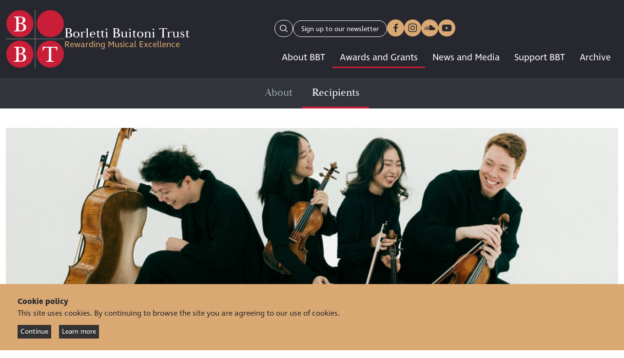

--- FILE ---
content_type: text/html; charset=UTF-8
request_url: https://www.bbtrust.com/artists/?filter=instrument-5
body_size: 18009
content:

<!DOCTYPE html>
<html lang="en-GB" class="rw-no-js" >
<head>
    <meta charset="UTF-8">
    <title>BBT Artists - Borletti-Buitoni Trust</title>
    <meta name="viewport" content="width=device-width, initial-scale=1">

	
	<script async src="https://www.googletagmanager.com/gtag/js?id=UA-30599837-1"></script>
	<script>
		window.dataLayer = window.dataLayer || [];
		function gtag(){dataLayer.push(arguments);}
		gtag('js', new Date());

		gtag('config', 'UA-30599837-1');
	</script>

    <meta name='robots' content='index, follow, max-image-preview:large, max-snippet:-1, max-video-preview:-1' />
<script>/*! modernizr 3.6.0 (Custom Build) | MIT *
 * https://modernizr.com/download/?-csstransforms-csstransitions-svgasimg-setclasses-cssclassprefix:rw- !*/
!function(e,n,t){function r(e,n){return typeof e===n}function o(){var e,n,t,o,i,s,a;for(var l in w)if(w.hasOwnProperty(l)){if(e=[],n=w[l],n.name&&(e.push(n.name.toLowerCase()),n.options&&n.options.aliases&&n.options.aliases.length))for(t=0;t<n.options.aliases.length;t++)e.push(n.options.aliases[t].toLowerCase());for(o=r(n.fn,"function")?n.fn():n.fn,i=0;i<e.length;i++)s=e[i],a=s.split("."),1===a.length?Modernizr[a[0]]=o:(!Modernizr[a[0]]||Modernizr[a[0]]instanceof Boolean||(Modernizr[a[0]]=new Boolean(Modernizr[a[0]])),Modernizr[a[0]][a[1]]=o),S.push((o?"":"no-")+a.join("-"))}}function i(e){var n=x.className,t=Modernizr._config.classPrefix||"";if(b&&(n=n.baseVal),Modernizr._config.enableJSClass){var r=new RegExp("(^|\\s)"+t+"no-js(\\s|$)");n=n.replace(r,"$1"+t+"js$2")}Modernizr._config.enableClasses&&(n+=" "+t+e.join(" "+t),b?x.className.baseVal=n:x.className=n)}function s(e,n){return!!~(""+e).indexOf(n)}function a(){return"function"!=typeof n.createElement?n.createElement(arguments[0]):b?n.createElementNS.call(n,"http://www.w3.org/2000/svg",arguments[0]):n.createElement.apply(n,arguments)}function l(){var e=n.body;return e||(e=a(b?"svg":"body"),e.fake=!0),e}function u(e,t,r,o){var i,s,u,f,c="modernizr",d=a("div"),p=l();if(parseInt(r,10))for(;r--;)u=a("div"),u.id=o?o[r]:c+(r+1),d.appendChild(u);return i=a("style"),i.type="text/css",i.id="s"+c,(p.fake?p:d).appendChild(i),p.appendChild(d),i.styleSheet?i.styleSheet.cssText=e:i.appendChild(n.createTextNode(e)),d.id=c,p.fake&&(p.style.background="",p.style.overflow="hidden",f=x.style.overflow,x.style.overflow="hidden",x.appendChild(p)),s=t(d,e),p.fake?(p.parentNode.removeChild(p),x.style.overflow=f,x.offsetHeight):d.parentNode.removeChild(d),!!s}function f(e){return e.replace(/([A-Z])/g,function(e,n){return"-"+n.toLowerCase()}).replace(/^ms-/,"-ms-")}function c(n,t,r){var o;if("getComputedStyle"in e){o=getComputedStyle.call(e,n,t);var i=e.console;if(null!==o)r&&(o=o.getPropertyValue(r));else if(i){var s=i.error?"error":"log";i[s].call(i,"getComputedStyle returning null, its possible modernizr test results are inaccurate")}}else o=!t&&n.currentStyle&&n.currentStyle[r];return o}function d(n,r){var o=n.length;if("CSS"in e&&"supports"in e.CSS){for(;o--;)if(e.CSS.supports(f(n[o]),r))return!0;return!1}if("CSSSupportsRule"in e){for(var i=[];o--;)i.push("("+f(n[o])+":"+r+")");return i=i.join(" or "),u("@supports ("+i+") { #modernizr { position: absolute; } }",function(e){return"absolute"==c(e,null,"position")})}return t}function p(e){return e.replace(/([a-z])-([a-z])/g,function(e,n,t){return n+t.toUpperCase()}).replace(/^-/,"")}function m(e,n,o,i){function l(){f&&(delete E.style,delete E.modElem)}if(i=r(i,"undefined")?!1:i,!r(o,"undefined")){var u=d(e,o);if(!r(u,"undefined"))return u}for(var f,c,m,g,h,v=["modernizr","tspan","samp"];!E.style&&v.length;)f=!0,E.modElem=a(v.shift()),E.style=E.modElem.style;for(m=e.length,c=0;m>c;c++)if(g=e[c],h=E.style[g],s(g,"-")&&(g=p(g)),E.style[g]!==t){if(i||r(o,"undefined"))return l(),"pfx"==n?g:!0;try{E.style[g]=o}catch(y){}if(E.style[g]!=h)return l(),"pfx"==n?g:!0}return l(),!1}function g(e,n){return function(){return e.apply(n,arguments)}}function h(e,n,t){var o;for(var i in e)if(e[i]in n)return t===!1?e[i]:(o=n[e[i]],r(o,"function")?g(o,t||n):o);return!1}function v(e,n,t,o,i){var s=e.charAt(0).toUpperCase()+e.slice(1),a=(e+" "+P.join(s+" ")+s).split(" ");return r(n,"string")||r(n,"undefined")?m(a,n,o,i):(a=(e+" "+j.join(s+" ")+s).split(" "),h(a,n,t))}function y(e,n,r){return v(e,t,t,n,r)}function _(e,n){if("object"==typeof e)for(var t in e)N(e,t)&&_(t,e[t]);else{e=e.toLowerCase();var r=e.split("."),o=Modernizr[r[0]];if(2==r.length&&(o=o[r[1]]),"undefined"!=typeof o)return Modernizr;n="function"==typeof n?n():n,1==r.length?Modernizr[r[0]]=n:(!Modernizr[r[0]]||Modernizr[r[0]]instanceof Boolean||(Modernizr[r[0]]=new Boolean(Modernizr[r[0]])),Modernizr[r[0]][r[1]]=n),i([(n&&0!=n?"":"no-")+r.join("-")]),Modernizr._trigger(e,n)}return Modernizr}var w=[],C={_version:"3.6.0",_config:{classPrefix:"rw-",enableClasses:!0,enableJSClass:!0,usePrefixes:!0},_q:[],on:function(e,n){var t=this;setTimeout(function(){n(t[e])},0)},addTest:function(e,n,t){w.push({name:e,fn:n,options:t})},addAsyncTest:function(e){w.push({name:null,fn:e})}},Modernizr=function(){};Modernizr.prototype=C,Modernizr=new Modernizr;var S=[],x=n.documentElement,b="svg"===x.nodeName.toLowerCase(),T="Moz O ms Webkit",P=C._config.usePrefixes?T.split(" "):[];C._cssomPrefixes=P;var z={elem:a("modernizr")};Modernizr._q.push(function(){delete z.elem});var E={style:z.elem.style};Modernizr._q.unshift(function(){delete E.style});var j=C._config.usePrefixes?T.toLowerCase().split(" "):[];C._domPrefixes=j,C.testAllProps=v,C.testAllProps=y,Modernizr.addTest("csstransforms",function(){return-1===navigator.userAgent.indexOf("Android 2.")&&y("transform","scale(1)",!0)}),Modernizr.addTest("csstransitions",y("transition","all",!0));var N;!function(){var e={}.hasOwnProperty;N=r(e,"undefined")||r(e.call,"undefined")?function(e,n){return n in e&&r(e.constructor.prototype[n],"undefined")}:function(n,t){return e.call(n,t)}}(),C._l={},C.on=function(e,n){this._l[e]||(this._l[e]=[]),this._l[e].push(n),Modernizr.hasOwnProperty(e)&&setTimeout(function(){Modernizr._trigger(e,Modernizr[e])},0)},C._trigger=function(e,n){if(this._l[e]){var t=this._l[e];setTimeout(function(){var e,r;for(e=0;e<t.length;e++)(r=t[e])(n)},0),delete this._l[e]}},Modernizr._q.push(function(){C.addTest=_}),Modernizr.addTest("svgasimg",n.implementation.hasFeature("http://www.w3.org/TR/SVG11/feature#Image","1.1")),o(),i(S),delete C.addTest,delete C.addAsyncTest;for(var A=0;A<Modernizr._q.length;A++)Modernizr._q[A]();e.Modernizr=Modernizr}(window,document);</script><script>(function(d) {
	var config = {
			kitId: 'wji2emh',
			scriptTimeout: 3000,
			async: true
		},
		h=d.documentElement,t=setTimeout(function(){h.className=h.className.replace(/\bwf-loading\b/g,"")+" wf-inactive";},config.scriptTimeout),tk=d.createElement("script"),f=false,s=d.getElementsByTagName("script")[0],a;h.className+=" wf-loading";tk.src='https://use.typekit.net/'+config.kitId+'.js';tk.async=true;tk.onload=tk.onreadystatechange=function(){a=this.readyState;if(f||a&&a!="complete"&&a!="loaded")return;f=true;clearTimeout(t);try{Typekit.load(config)}catch(e){}};s.parentNode.insertBefore(tk,s)
})(document);
</script>
	<!-- This site is optimized with the Yoast SEO plugin v26.5 - https://yoast.com/wordpress/plugins/seo/ -->
	<link rel="canonical" href="https://www.bbtrust.com/artists/" />
	<meta property="og:locale" content="en_GB" />
	<meta property="og:type" content="article" />
	<meta property="og:title" content="BBT Artists - Borletti-Buitoni Trust" />
	<meta property="og:url" content="https://www.bbtrust.com/artists/" />
	<meta property="og:site_name" content="Borletti-Buitoni Trust" />
	<meta property="article:modified_time" content="2026-01-08T15:07:28+00:00" />
	<meta name="twitter:card" content="summary_large_image" />
	<meta name="twitter:label1" content="Written by" />
	<meta name="twitter:data1" content="redwire_superuser" />
	<script type="application/ld+json" class="yoast-schema-graph">{"@context":"https://schema.org","@graph":[{"@type":"WebPage","@id":"https://www.bbtrust.com/artists/","url":"https://www.bbtrust.com/artists/","name":"BBT Artists - Borletti-Buitoni Trust","isPartOf":{"@id":"https://www.bbtrust.com/#website"},"datePublished":"2018-10-11T13:54:37+00:00","dateModified":"2026-01-08T15:07:28+00:00","inLanguage":"en-GB","potentialAction":[{"@type":"ReadAction","target":["https://www.bbtrust.com/artists/"]}]},{"@type":"WebSite","@id":"https://www.bbtrust.com/#website","url":"https://www.bbtrust.com/","name":"Borletti-Buitoni Trust","description":"Just another WordPress site","potentialAction":[{"@type":"SearchAction","target":{"@type":"EntryPoint","urlTemplate":"https://www.bbtrust.com/?s={search_term_string}"},"query-input":{"@type":"PropertyValueSpecification","valueRequired":true,"valueName":"search_term_string"}}],"inLanguage":"en-GB"}]}</script>
	<!-- / Yoast SEO plugin. -->


<link rel="alternate" title="oEmbed (JSON)" type="application/json+oembed" href="https://www.bbtrust.com/wp-json/oembed/1.0/embed?url=https%3A%2F%2Fwww.bbtrust.com%2Fartists%2F" />
<link rel="alternate" title="oEmbed (XML)" type="text/xml+oembed" href="https://www.bbtrust.com/wp-json/oembed/1.0/embed?url=https%3A%2F%2Fwww.bbtrust.com%2Fartists%2F&#038;format=xml" />
<style id='wp-img-auto-sizes-contain-inline-css' type='text/css'>
img:is([sizes=auto i],[sizes^="auto," i]){contain-intrinsic-size:3000px 1500px}
/*# sourceURL=wp-img-auto-sizes-contain-inline-css */
</style>
<style id='wp-emoji-styles-inline-css' type='text/css'>

	img.wp-smiley, img.emoji {
		display: inline !important;
		border: none !important;
		box-shadow: none !important;
		height: 1em !important;
		width: 1em !important;
		margin: 0 0.07em !important;
		vertical-align: -0.1em !important;
		background: none !important;
		padding: 0 !important;
	}
/*# sourceURL=wp-emoji-styles-inline-css */
</style>
<style id='wp-block-library-inline-css' type='text/css'>
:root{--wp-block-synced-color:#7a00df;--wp-block-synced-color--rgb:122,0,223;--wp-bound-block-color:var(--wp-block-synced-color);--wp-editor-canvas-background:#ddd;--wp-admin-theme-color:#007cba;--wp-admin-theme-color--rgb:0,124,186;--wp-admin-theme-color-darker-10:#006ba1;--wp-admin-theme-color-darker-10--rgb:0,107,160.5;--wp-admin-theme-color-darker-20:#005a87;--wp-admin-theme-color-darker-20--rgb:0,90,135;--wp-admin-border-width-focus:2px}@media (min-resolution:192dpi){:root{--wp-admin-border-width-focus:1.5px}}.wp-element-button{cursor:pointer}:root .has-very-light-gray-background-color{background-color:#eee}:root .has-very-dark-gray-background-color{background-color:#313131}:root .has-very-light-gray-color{color:#eee}:root .has-very-dark-gray-color{color:#313131}:root .has-vivid-green-cyan-to-vivid-cyan-blue-gradient-background{background:linear-gradient(135deg,#00d084,#0693e3)}:root .has-purple-crush-gradient-background{background:linear-gradient(135deg,#34e2e4,#4721fb 50%,#ab1dfe)}:root .has-hazy-dawn-gradient-background{background:linear-gradient(135deg,#faaca8,#dad0ec)}:root .has-subdued-olive-gradient-background{background:linear-gradient(135deg,#fafae1,#67a671)}:root .has-atomic-cream-gradient-background{background:linear-gradient(135deg,#fdd79a,#004a59)}:root .has-nightshade-gradient-background{background:linear-gradient(135deg,#330968,#31cdcf)}:root .has-midnight-gradient-background{background:linear-gradient(135deg,#020381,#2874fc)}:root{--wp--preset--font-size--normal:16px;--wp--preset--font-size--huge:42px}.has-regular-font-size{font-size:1em}.has-larger-font-size{font-size:2.625em}.has-normal-font-size{font-size:var(--wp--preset--font-size--normal)}.has-huge-font-size{font-size:var(--wp--preset--font-size--huge)}.has-text-align-center{text-align:center}.has-text-align-left{text-align:left}.has-text-align-right{text-align:right}.has-fit-text{white-space:nowrap!important}#end-resizable-editor-section{display:none}.aligncenter{clear:both}.items-justified-left{justify-content:flex-start}.items-justified-center{justify-content:center}.items-justified-right{justify-content:flex-end}.items-justified-space-between{justify-content:space-between}.screen-reader-text{border:0;clip-path:inset(50%);height:1px;margin:-1px;overflow:hidden;padding:0;position:absolute;width:1px;word-wrap:normal!important}.screen-reader-text:focus{background-color:#ddd;clip-path:none;color:#444;display:block;font-size:1em;height:auto;left:5px;line-height:normal;padding:15px 23px 14px;text-decoration:none;top:5px;width:auto;z-index:100000}html :where(.has-border-color){border-style:solid}html :where([style*=border-top-color]){border-top-style:solid}html :where([style*=border-right-color]){border-right-style:solid}html :where([style*=border-bottom-color]){border-bottom-style:solid}html :where([style*=border-left-color]){border-left-style:solid}html :where([style*=border-width]){border-style:solid}html :where([style*=border-top-width]){border-top-style:solid}html :where([style*=border-right-width]){border-right-style:solid}html :where([style*=border-bottom-width]){border-bottom-style:solid}html :where([style*=border-left-width]){border-left-style:solid}html :where(img[class*=wp-image-]){height:auto;max-width:100%}:where(figure){margin:0 0 1em}html :where(.is-position-sticky){--wp-admin--admin-bar--position-offset:var(--wp-admin--admin-bar--height,0px)}@media screen and (max-width:600px){html :where(.is-position-sticky){--wp-admin--admin-bar--position-offset:0px}}

/*# sourceURL=wp-block-library-inline-css */
</style><style id='global-styles-inline-css' type='text/css'>
:root{--wp--preset--aspect-ratio--square: 1;--wp--preset--aspect-ratio--4-3: 4/3;--wp--preset--aspect-ratio--3-4: 3/4;--wp--preset--aspect-ratio--3-2: 3/2;--wp--preset--aspect-ratio--2-3: 2/3;--wp--preset--aspect-ratio--16-9: 16/9;--wp--preset--aspect-ratio--9-16: 9/16;--wp--preset--color--black: #000000;--wp--preset--color--cyan-bluish-gray: #abb8c3;--wp--preset--color--white: #ffffff;--wp--preset--color--pale-pink: #f78da7;--wp--preset--color--vivid-red: #cf2e2e;--wp--preset--color--luminous-vivid-orange: #ff6900;--wp--preset--color--luminous-vivid-amber: #fcb900;--wp--preset--color--light-green-cyan: #7bdcb5;--wp--preset--color--vivid-green-cyan: #00d084;--wp--preset--color--pale-cyan-blue: #8ed1fc;--wp--preset--color--vivid-cyan-blue: #0693e3;--wp--preset--color--vivid-purple: #9b51e0;--wp--preset--gradient--vivid-cyan-blue-to-vivid-purple: linear-gradient(135deg,rgb(6,147,227) 0%,rgb(155,81,224) 100%);--wp--preset--gradient--light-green-cyan-to-vivid-green-cyan: linear-gradient(135deg,rgb(122,220,180) 0%,rgb(0,208,130) 100%);--wp--preset--gradient--luminous-vivid-amber-to-luminous-vivid-orange: linear-gradient(135deg,rgb(252,185,0) 0%,rgb(255,105,0) 100%);--wp--preset--gradient--luminous-vivid-orange-to-vivid-red: linear-gradient(135deg,rgb(255,105,0) 0%,rgb(207,46,46) 100%);--wp--preset--gradient--very-light-gray-to-cyan-bluish-gray: linear-gradient(135deg,rgb(238,238,238) 0%,rgb(169,184,195) 100%);--wp--preset--gradient--cool-to-warm-spectrum: linear-gradient(135deg,rgb(74,234,220) 0%,rgb(151,120,209) 20%,rgb(207,42,186) 40%,rgb(238,44,130) 60%,rgb(251,105,98) 80%,rgb(254,248,76) 100%);--wp--preset--gradient--blush-light-purple: linear-gradient(135deg,rgb(255,206,236) 0%,rgb(152,150,240) 100%);--wp--preset--gradient--blush-bordeaux: linear-gradient(135deg,rgb(254,205,165) 0%,rgb(254,45,45) 50%,rgb(107,0,62) 100%);--wp--preset--gradient--luminous-dusk: linear-gradient(135deg,rgb(255,203,112) 0%,rgb(199,81,192) 50%,rgb(65,88,208) 100%);--wp--preset--gradient--pale-ocean: linear-gradient(135deg,rgb(255,245,203) 0%,rgb(182,227,212) 50%,rgb(51,167,181) 100%);--wp--preset--gradient--electric-grass: linear-gradient(135deg,rgb(202,248,128) 0%,rgb(113,206,126) 100%);--wp--preset--gradient--midnight: linear-gradient(135deg,rgb(2,3,129) 0%,rgb(40,116,252) 100%);--wp--preset--font-size--small: 13px;--wp--preset--font-size--medium: 20px;--wp--preset--font-size--large: 36px;--wp--preset--font-size--x-large: 42px;--wp--preset--spacing--20: 0.44rem;--wp--preset--spacing--30: 0.67rem;--wp--preset--spacing--40: 1rem;--wp--preset--spacing--50: 1.5rem;--wp--preset--spacing--60: 2.25rem;--wp--preset--spacing--70: 3.38rem;--wp--preset--spacing--80: 5.06rem;--wp--preset--shadow--natural: 6px 6px 9px rgba(0, 0, 0, 0.2);--wp--preset--shadow--deep: 12px 12px 50px rgba(0, 0, 0, 0.4);--wp--preset--shadow--sharp: 6px 6px 0px rgba(0, 0, 0, 0.2);--wp--preset--shadow--outlined: 6px 6px 0px -3px rgb(255, 255, 255), 6px 6px rgb(0, 0, 0);--wp--preset--shadow--crisp: 6px 6px 0px rgb(0, 0, 0);}:where(.is-layout-flex){gap: 0.5em;}:where(.is-layout-grid){gap: 0.5em;}body .is-layout-flex{display: flex;}.is-layout-flex{flex-wrap: wrap;align-items: center;}.is-layout-flex > :is(*, div){margin: 0;}body .is-layout-grid{display: grid;}.is-layout-grid > :is(*, div){margin: 0;}:where(.wp-block-columns.is-layout-flex){gap: 2em;}:where(.wp-block-columns.is-layout-grid){gap: 2em;}:where(.wp-block-post-template.is-layout-flex){gap: 1.25em;}:where(.wp-block-post-template.is-layout-grid){gap: 1.25em;}.has-black-color{color: var(--wp--preset--color--black) !important;}.has-cyan-bluish-gray-color{color: var(--wp--preset--color--cyan-bluish-gray) !important;}.has-white-color{color: var(--wp--preset--color--white) !important;}.has-pale-pink-color{color: var(--wp--preset--color--pale-pink) !important;}.has-vivid-red-color{color: var(--wp--preset--color--vivid-red) !important;}.has-luminous-vivid-orange-color{color: var(--wp--preset--color--luminous-vivid-orange) !important;}.has-luminous-vivid-amber-color{color: var(--wp--preset--color--luminous-vivid-amber) !important;}.has-light-green-cyan-color{color: var(--wp--preset--color--light-green-cyan) !important;}.has-vivid-green-cyan-color{color: var(--wp--preset--color--vivid-green-cyan) !important;}.has-pale-cyan-blue-color{color: var(--wp--preset--color--pale-cyan-blue) !important;}.has-vivid-cyan-blue-color{color: var(--wp--preset--color--vivid-cyan-blue) !important;}.has-vivid-purple-color{color: var(--wp--preset--color--vivid-purple) !important;}.has-black-background-color{background-color: var(--wp--preset--color--black) !important;}.has-cyan-bluish-gray-background-color{background-color: var(--wp--preset--color--cyan-bluish-gray) !important;}.has-white-background-color{background-color: var(--wp--preset--color--white) !important;}.has-pale-pink-background-color{background-color: var(--wp--preset--color--pale-pink) !important;}.has-vivid-red-background-color{background-color: var(--wp--preset--color--vivid-red) !important;}.has-luminous-vivid-orange-background-color{background-color: var(--wp--preset--color--luminous-vivid-orange) !important;}.has-luminous-vivid-amber-background-color{background-color: var(--wp--preset--color--luminous-vivid-amber) !important;}.has-light-green-cyan-background-color{background-color: var(--wp--preset--color--light-green-cyan) !important;}.has-vivid-green-cyan-background-color{background-color: var(--wp--preset--color--vivid-green-cyan) !important;}.has-pale-cyan-blue-background-color{background-color: var(--wp--preset--color--pale-cyan-blue) !important;}.has-vivid-cyan-blue-background-color{background-color: var(--wp--preset--color--vivid-cyan-blue) !important;}.has-vivid-purple-background-color{background-color: var(--wp--preset--color--vivid-purple) !important;}.has-black-border-color{border-color: var(--wp--preset--color--black) !important;}.has-cyan-bluish-gray-border-color{border-color: var(--wp--preset--color--cyan-bluish-gray) !important;}.has-white-border-color{border-color: var(--wp--preset--color--white) !important;}.has-pale-pink-border-color{border-color: var(--wp--preset--color--pale-pink) !important;}.has-vivid-red-border-color{border-color: var(--wp--preset--color--vivid-red) !important;}.has-luminous-vivid-orange-border-color{border-color: var(--wp--preset--color--luminous-vivid-orange) !important;}.has-luminous-vivid-amber-border-color{border-color: var(--wp--preset--color--luminous-vivid-amber) !important;}.has-light-green-cyan-border-color{border-color: var(--wp--preset--color--light-green-cyan) !important;}.has-vivid-green-cyan-border-color{border-color: var(--wp--preset--color--vivid-green-cyan) !important;}.has-pale-cyan-blue-border-color{border-color: var(--wp--preset--color--pale-cyan-blue) !important;}.has-vivid-cyan-blue-border-color{border-color: var(--wp--preset--color--vivid-cyan-blue) !important;}.has-vivid-purple-border-color{border-color: var(--wp--preset--color--vivid-purple) !important;}.has-vivid-cyan-blue-to-vivid-purple-gradient-background{background: var(--wp--preset--gradient--vivid-cyan-blue-to-vivid-purple) !important;}.has-light-green-cyan-to-vivid-green-cyan-gradient-background{background: var(--wp--preset--gradient--light-green-cyan-to-vivid-green-cyan) !important;}.has-luminous-vivid-amber-to-luminous-vivid-orange-gradient-background{background: var(--wp--preset--gradient--luminous-vivid-amber-to-luminous-vivid-orange) !important;}.has-luminous-vivid-orange-to-vivid-red-gradient-background{background: var(--wp--preset--gradient--luminous-vivid-orange-to-vivid-red) !important;}.has-very-light-gray-to-cyan-bluish-gray-gradient-background{background: var(--wp--preset--gradient--very-light-gray-to-cyan-bluish-gray) !important;}.has-cool-to-warm-spectrum-gradient-background{background: var(--wp--preset--gradient--cool-to-warm-spectrum) !important;}.has-blush-light-purple-gradient-background{background: var(--wp--preset--gradient--blush-light-purple) !important;}.has-blush-bordeaux-gradient-background{background: var(--wp--preset--gradient--blush-bordeaux) !important;}.has-luminous-dusk-gradient-background{background: var(--wp--preset--gradient--luminous-dusk) !important;}.has-pale-ocean-gradient-background{background: var(--wp--preset--gradient--pale-ocean) !important;}.has-electric-grass-gradient-background{background: var(--wp--preset--gradient--electric-grass) !important;}.has-midnight-gradient-background{background: var(--wp--preset--gradient--midnight) !important;}.has-small-font-size{font-size: var(--wp--preset--font-size--small) !important;}.has-medium-font-size{font-size: var(--wp--preset--font-size--medium) !important;}.has-large-font-size{font-size: var(--wp--preset--font-size--large) !important;}.has-x-large-font-size{font-size: var(--wp--preset--font-size--x-large) !important;}
/*# sourceURL=global-styles-inline-css */
</style>

<style id='classic-theme-styles-inline-css' type='text/css'>
/*! This file is auto-generated */
.wp-block-button__link{color:#fff;background-color:#32373c;border-radius:9999px;box-shadow:none;text-decoration:none;padding:calc(.667em + 2px) calc(1.333em + 2px);font-size:1.125em}.wp-block-file__button{background:#32373c;color:#fff;text-decoration:none}
/*# sourceURL=/wp-includes/css/classic-themes.min.css */
</style>
<link rel='stylesheet' id='main-css' href='https://www.bbtrust.com/content/themes/redwire/assets/css/main.min.css?ver=2.0.3' type='text/css' media='all' />
<link rel='stylesheet' id='owl-carousel-css' href='https://www.bbtrust.com/content/themes/redwire/assets/vendor/owl-carousel/owl.carousel.min.css?ver=2.3.4' type='text/css' media='all' />
<script type="text/javascript" src="https://www.bbtrust.com/wp/wp-includes/js/jquery/jquery.min.js?ver=3.7.1" id="jquery-core-js"></script>
<script type="text/javascript" src="https://www.bbtrust.com/wp/wp-includes/js/jquery/jquery-migrate.min.js?ver=3.4.1" id="jquery-migrate-js"></script>
<link rel="https://api.w.org/" href="https://www.bbtrust.com/wp-json/" /><link rel="alternate" title="JSON" type="application/json" href="https://www.bbtrust.com/wp-json/wp/v2/pages/40" /><link rel="EditURI" type="application/rsd+xml" title="RSD" href="https://www.bbtrust.com/wp/xmlrpc.php?rsd" />
<meta name="generator" content="WordPress 6.9" />
<link rel='shortlink' href='https://www.bbtrust.com/?p=40' />

</head>
<body class="wp-singular page-template page-template-controllers page-template-artists page-template-controllersartists-php page page-id-40 page-parent wp-theme-redwire"><div class="u-rel">

	<div class="c-header ">
		<div class="o-wrapper">
			<div class="c-header__inner">
				<div class="c-header__logo">
					<a href="https://www.bbtrust.com" class="c-header__logo__link">
						<img class="c-header__logo__img" src="https://www.bbtrust.com/content/themes/redwire/assets/images/logo.svg" alt="Borletti-Buitoni Trust">
					</a>
					<div class="c-header__logo__content">
						<div class="c-header__logo__name">Borletti Buitoni Trust</div>
						<div class="c-header__logo__tagline">Rewarding Musical Excellence</div>
					</div>
				</div>
				<div class="c-header__actions">
					<div class="c-header__socials">
						<form method="get" action="/search" class="c-header__search js-search-container">
							<label for="recipient_search" class="u-hidden-visually">Recipient search</label>
							<input type="search" name="search" id="recipient_search" class="c-header__search-field js-search-field" placeholder="Search for Artists and Communities" value="">
							<button class="c-header__search-trigger js-search-trigger"><svg height="15.516" viewBox="0 0 31.04 31.031" width="15.52" xmlns="http://www.w3.org/2000/svg"><path fill="currentColor" d="m8368.54 265.871a1.311 1.311 0 0 1 -.94-.39l-7.56-7.56a13.03 13.03 0 1 1 1.88-1.886l7.56 7.559a1.334 1.334 0 0 1 -.94 2.277zm-16.71-28.371a10.334 10.334 0 1 0 10.34 10.334 10.348 10.348 0 0 0 -10.34-10.334z" transform="translate(-8338.84 -234.844)"/></svg>
</button>
						</form>
													




	

	<a href="https://eepurl.com/g2Ggeb" class="c-button   c-button--no-upper "  target="_blank" >	
	
	Sign up to our newsletter

	
			
	</a>
																											<a href="https://www.facebook.com/borlettibuitonitrust" class="c-header__social-item c-social-link c-social-link--header" target="_blank">
									<span class="u-hidden-visually">Our Facebook profile</span>
									<svg height="30" viewBox="0 0 60 60" width="30" xmlns="http://www.w3.org/2000/svg"><path fill="currentColor" d="m1890 5580a30 30 0 1 1 -30 30 30 30 0 0 1 30-30zm2.73 45v-13.68h4.43l.66-5.34h-5.09v-3.4c0-1.55.42-2.6 2.55-2.6h2.72v-4.77a33.892 33.892 0 0 0 -3.96-.21c-3.92 0-6.61 2.48-6.61 7.05v3.93h-4.43v5.34h4.43v13.68z" transform="translate(-1860 -5580)"/></svg>

								</a>
															<a href="https://www.instagram.com/borlettibuitonitrust" class="c-header__social-item c-social-link c-social-link--header" target="_blank">
									<span class="u-hidden-visually">Our Instagram profile</span>
									<svg width="35" height="35" viewBox="0 0 35 35" fill="none" xmlns="http://www.w3.org/2000/svg">
<path d="M17.5 0C27.17 0 35 7.83 35 17.5C35 27.17 27.17 35 17.5 35C7.83 35 0 27.17 0 17.5C0 7.83 7.83 0 17.5 0ZM17.5 10C19.85 10 20.13 10 21.05 10.05C21.91 10.09 22.37 10.23 22.68 10.35C23.09 10.51 23.38 10.7 23.69 11.01C24 11.32 24.19 11.61 24.35 12.02C24.47 12.33 24.61 12.8 24.65 13.65C24.69 14.58 24.7 14.86 24.7 17.2C24.7 19.54 24.7 19.83 24.65 20.75C24.61 21.61 24.47 22.07 24.35 22.38C24.19 22.79 24 23.08 23.69 23.39C23.38 23.7 23.09 23.89 22.68 24.05C22.37 24.17 21.9 24.31 21.05 24.35C20.12 24.39 19.84 24.4 17.5 24.4C15.16 24.4 14.87 24.4 13.95 24.35C13.09 24.31 12.63 24.17 12.32 24.05C11.91 23.89 11.62 23.7 11.31 23.39C11 23.08 10.81 22.79 10.65 22.38C10.53 22.07 10.39 21.6 10.35 20.75C10.31 19.82 10.3 19.54 10.3 17.2C10.3 14.86 10.3 14.57 10.35 13.65C10.39 12.79 10.53 12.33 10.65 12.02C10.81 11.61 11 11.32 11.31 11.01C11.62 10.7 11.91 10.51 12.32 10.35C12.63 10.23 13.1 10.09 13.95 10.05C14.88 10.01 15.16 10 17.5 10ZM17.5 8.42C15.11 8.42 14.81 8.43 13.87 8.47C12.93 8.51 12.29 8.66 11.73 8.88C11.15 9.1 10.66 9.41 10.17 9.89C9.68 10.38 9.38 10.87 9.16 11.45C8.94 12.01 8.79 12.65 8.75 13.59C8.71 14.53 8.7 14.83 8.7 17.22C8.7 19.61 8.71 19.91 8.75 20.85C8.79 21.79 8.94 22.43 9.16 22.99C9.38 23.57 9.69 24.06 10.17 24.55C10.66 25.04 11.15 25.34 11.73 25.56C12.29 25.78 12.93 25.93 13.87 25.97C14.81 26.01 15.11 26.02 17.5 26.02C19.89 26.02 20.19 26.01 21.13 25.97C22.07 25.93 22.71 25.78 23.27 25.56C23.85 25.34 24.34 25.03 24.83 24.55C25.32 24.06 25.62 23.57 25.84 22.99C26.06 22.43 26.21 21.79 26.25 20.85C26.29 19.91 26.3 19.61 26.3 17.22C26.3 14.83 26.29 14.53 26.25 13.59C26.21 12.65 26.06 12.01 25.84 11.45C25.62 10.87 25.31 10.38 24.83 9.89C24.34 9.4 23.85 9.1 23.27 8.88C22.71 8.66 22.07 8.51 21.13 8.47C20.19 8.43 19.89 8.42 17.5 8.42ZM17.5 12.7C15.01 12.7 12.98 14.72 12.98 17.22C12.98 19.72 15 21.74 17.5 21.74C20 21.74 22.02 19.72 22.02 17.22C22.02 14.72 20 12.7 17.5 12.7ZM17.5 20.14C15.88 20.14 14.57 18.83 14.57 17.21C14.57 15.59 15.88 14.28 17.5 14.28C19.12 14.28 20.43 15.59 20.43 17.21C20.43 18.83 19.12 20.14 17.5 20.14ZM23.25 12.52C23.25 13.1 22.78 13.58 22.19 13.58C21.6 13.58 21.13 13.11 21.13 12.52C21.13 11.93 21.6 11.46 22.19 11.46C22.78 11.46 23.25 11.93 23.25 12.52Z" fill="currentColor"/>
</svg>

								</a>
															<a href="https://soundcloud.com/user-641975774" class="c-header__social-item c-social-link c-social-link--header" target="_blank">
									<span class="u-hidden-visually">Our Soundcloud profile</span>
									<svg viewBox="-189 81 500 500" width="30" height="30" xmlns="http://www.w3.org/2000/svg">
	<path fill="currentColor" d="M61,81c-138,0-249.9,111.9-249.9,250S-77,581,61,581s249.9-111.9,249.9-250S199,81,61,81z M-93.8,379.8
	c-0.1,0.7-1.5,1.2-3.1,1.2c-1.6,0-3-0.5-3.1-1.2l-4.7-22.3l4.7-23c0.1-0.7,1.4-1.2,3.1-1.2c1.6,0,3,0.6,3.1,1.2l5.3,23L-93.8,379.8z
	 M-62.3,393.1c-0.2,1.4-1.8,2.5-3.9,2.5c-2.1,0-3.8-1.1-3.9-2.5l-4-36.6l4-55.5c0.1-1.4,1.8-2.5,3.9-2.5c2.1,0,3.8,1.1,3.9,2.5
	l4.5,55.5L-62.3,393.1z M-30.2,392.6c-0.1,1.7-2.1,3.1-4.6,3.1s-4.5-1.4-4.6-3.1l-3.4-36.2l3.4-74.3c0.1-1.7,2.1-3.1,4.6-3.1
	s4.5,1.4,4.6,3.1l3.8,74.3L-30.2,392.6z M1.6,392.1c-0.1,2-2.4,3.6-5.2,3.6c-2.8,0-5.1-1.6-5.2-3.6l-2.8-35.3l2.8-74.1
	c0-2.1,2.3-3.7,5.2-3.7c2.9,0,5.2,1.6,5.2,3.7l3.1,74.1L1.6,392.1z M32.9,391.6c0,2.3-2.7,4.2-5.8,4.2c-3.1,0-5.7-1.9-5.8-4.2
	c0,0-2.2-34.8-2.2-34.9l2.2-85.1c0-2.3,2.6-4.2,5.8-4.2c3.2,0,5.8,1.9,5.8,4.2l2.5,85.1L32.9,391.6z M174.3,395.6
	c-14.9,0-119,0.2-119.1,0.2c-2.5-0.2-4.5-2.3-4.5-4.8V257.7c0-2.4,0.8-3.6,4-4.8c8.2-3.1,17.4-4.9,26.9-4.9
	c38.7,0,73.2,32.8,76.5,69.4c5-2,10.4-3.4,16.2-3.4c23.2,0,47.3,11.6,47.3,40.7C221.6,380.2,198.3,395.6,174.3,395.6z"></path>
</svg>

								</a>
															<a href="http://www.youtube.com/user/BorlettiBuitoniTrust" class="c-header__social-item c-social-link c-social-link--header" target="_blank">
									<span class="u-hidden-visually">Our YouTube profile</span>
									<svg height="30" viewBox="0 0 60 60" width="30" xmlns="http://www.w3.org/2000/svg"><path fill="currentColor" d="m2030 5580a30 30 0 1 1 -30 30 30 30 0 0 1 30-30zm16.26 21.75a4.254 4.254 0 0 0 -3-3.03c-2.66-.72-13.29-.72-13.29-.72s-10.63 0-13.28.72a4.25 4.25 0 0 0 -3.01 3.03 48.286 48.286 0 0 0 0 16.5 4.25 4.25 0 0 0 3.01 3.03c2.65.72 13.28.72 13.28.72s10.63 0 13.29-.72a4.254 4.254 0 0 0 3-3.03 48.286 48.286 0 0 0 0-16.5zm-19.69 13.39 8.84-5.14-8.84-5.14z" transform="translate(-2000 -5580)"/></svg>

								</a>
																		</div>
					<div>
						<div class="c-header__nav-bar">
							<nav class="c-nav-bar-container">
	<ul class="c-nav-bar">
					<li class="menu-item menu-item-type-post_type menu-item-object-page menu-item-has-children">
				<a href="https://www.bbtrust.com/about-us/" class="menu-item-link">About BBT</a>

									<ul class="children">
													<li class="menu-item menu-item-type-post_type menu-item-object-page">
								<a href="https://www.bbtrust.com/about-us/what-we-do/"
								   class="menu-item-link"
									
								>What we do</a>
							</li>
													<li class="menu-item menu-item-type-post_type menu-item-object-page">
								<a href="https://www.bbtrust.com/about-us/who-we-are/"
								   class="menu-item-link"
									
								>Who we are</a>
							</li>
											</ul>
							</li>
					<li class="menu-item menu-item-type-custom menu-item-object-custom current-menu-ancestor current-menu-parent menu-item-has-children">
				<a href="#" class="menu-item-link">Awards and Grants</a>

									<ul class="children">
													<li class="menu-item menu-item-type-post_type menu-item-object-page current-menu-item page_item page-item-40 current_page_item">
								<a href="https://www.bbtrust.com/artists/"
								   class="menu-item-link"
									
								>Artist Awards and Fellowships</a>
							</li>
													<li class="menu-item menu-item-type-post_type menu-item-object-page">
								<a href="https://www.bbtrust.com/bbt-artist-encore-awards/"
								   class="menu-item-link"
									
								>Artist Encore Awards</a>
							</li>
													<li class="menu-item menu-item-type-post_type menu-item-object-page">
								<a href="https://www.bbtrust.com/communities/"
								   class="menu-item-link"
									
								>Community Grants</a>
							</li>
													<li class="menu-item menu-item-type-post_type menu-item-object-page">
								<a href="https://www.bbtrust.com/franco-buitoni-award/recipients/"
								   class="menu-item-link"
									
								>Franco Buitoni Award</a>
							</li>
											</ul>
							</li>
					<li class="menu-item menu-item-type-post_type menu-item-object-page menu-item-has-children">
				<a href="https://www.bbtrust.com/news-and-media/" class="menu-item-link">News and Media</a>

									<ul class="children">
													<li class="menu-item menu-item-type-post_type menu-item-object-page">
								<a href="https://www.bbtrust.com/news-and-media/latest-stories/"
								   class="menu-item-link"
									
								>Latest Stories</a>
							</li>
													<li class="menu-item menu-item-type-post_type menu-item-object-page">
								<a href="https://www.bbtrust.com/news-and-media/commissions/"
								   class="menu-item-link"
									
								>Commissions</a>
							</li>
													<li class="menu-item menu-item-type-post_type menu-item-object-page">
								<a href="https://www.bbtrust.com/news-and-media/recordings/"
								   class="menu-item-link"
									
								>Recordings</a>
							</li>
													<li class="menu-item menu-item-type-post_type menu-item-object-page">
								<a href="https://www.bbtrust.com/news-and-media/films/"
								   class="menu-item-link"
									
								>Films</a>
							</li>
													<li class="menu-item menu-item-type-post_type menu-item-object-page">
								<a href="https://www.bbtrust.com/news-and-media/blogs/"
								   class="menu-item-link"
									
								>Blogs</a>
							</li>
													<li class="menu-item menu-item-type-post_type menu-item-object-page">
								<a href="https://www.bbtrust.com/news-and-media/press-releases/"
								   class="menu-item-link"
									
								>Press Releases</a>
							</li>
											</ul>
							</li>
					<li class="menu-item menu-item-type-post_type menu-item-object-page menu-item-has-children">
				<a href="https://www.bbtrust.com/support-bbt/" class="menu-item-link">Support BBT</a>

									<ul class="children">
													<li class="menu-item menu-item-type-post_type menu-item-object-page">
								<a href="https://www.bbtrust.com/support-bbt/donations/"
								   class="menu-item-link"
									
								>Donations and Legacies</a>
							</li>
													<li class="menu-item menu-item-type-post_type menu-item-object-page">
								<a href="https://www.bbtrust.com/support-bbt/artist-encore-award-projects/"
								   class="menu-item-link"
									
								>Artist Encore Award projects</a>
							</li>
													<li class="menu-item menu-item-type-post_type menu-item-object-page">
								<a href="https://www.bbtrust.com/support-bbt/commissioning-projects/"
								   class="menu-item-link"
									
								>Commissioning projects</a>
							</li>
													<li class="menu-item menu-item-type-post_type menu-item-object-page">
								<a href="https://www.bbtrust.com/support-bbt/recording-projects/"
								   class="menu-item-link"
									
								>Recording projects</a>
							</li>
											</ul>
							</li>
					<li class="menu-item menu-item-type-custom menu-item-object-custom menu-item-has-children">
				<a href="#" class="menu-item-link">Archive</a>

									<ul class="children">
													<li class="menu-item menu-item-type-post_type menu-item-object-page">
								<a href="https://www.bbtrust.com/archive/bbt-celebrated/"
								   class="menu-item-link"
									
								>BBT Celebrated</a>
							</li>
													<li class="menu-item menu-item-type-post_type menu-item-object-page">
								<a href="https://www.bbtrust.com/archive/tours/"
								   class="menu-item-link"
									
								>BBT Tours</a>
							</li>
													<li class="menu-item menu-item-type-post_type menu-item-object-page">
								<a href="https://www.bbtrust.com/archive/projects/"
								   class="menu-item-link"
									
								>Other Projects</a>
							</li>
											</ul>
							</li>
			</ul>
</nav>
						</div>
						<div class="c-header__ham">
							<button class="c-hamburger js-menu-open">
								<span class="u-hidden-visually">Open navigation</span>
								<svg height="17" viewBox="0 0 50 34" width="25" xmlns="http://www.w3.org/2000/svg"><path fill="currentColor" d="m5550 100h50v2h-50zm0 32h50v2h-50zm0-16h50v2h-50z" transform="translate(-5550 -100)"/></svg>

							</button>
						</div>
					</div>
				</div>
			</div>
		</div>
	</div>


<nav class="c-main-menu js-main-menu">
	<button type="button" class="c-main-menu__close js-menu-close">
		<span class="u-hidden-visually">Close menu</span>
		<svg height="18.375" viewBox="0 0 36.76 36.75" width="18.38" xmlns="http://www.w3.org/2000/svg"><path fill="currentColor" d="m8458.03 98.615 35.35 35.355-1.41 1.416-35.35-35.356zm-1.41 35.355 35.35-35.355 1.41 1.415-35.35 35.355z" transform="translate(-8456.62 -98.625)"/></svg>

	</button>

	<ul class="c-main-menu__list">
					<li class="menu-item menu-item-type-post_type menu-item-object-page menu-item-has-children">
				<span
					class="menu-item-link"
				   data-menu-item-id="9499"
				>About BBT</span>

									<ul class="submenu">
													<li class="menu-item menu-item-type-post_type menu-item-object-page">
								<a href="https://www.bbtrust.com/about-us/what-we-do/"
								   data-menu-item-id="9503"
								   class="js-menu-item-hover menu-item-link"
									
								>What we do</a>
							</li>
													<li class="menu-item menu-item-type-post_type menu-item-object-page">
								<a href="https://www.bbtrust.com/about-us/who-we-are/"
								   data-menu-item-id="9501"
								   class="js-menu-item-hover menu-item-link"
									
								>Who we are</a>
							</li>
											</ul>
							</li>
					<li class="menu-item menu-item-type-custom menu-item-object-custom current-menu-ancestor current-menu-parent menu-item-has-children">
				<span
					class="menu-item-link"
				   data-menu-item-id="9525"
				>Awards and Grants</span>

									<ul class="submenu">
													<li class="menu-item menu-item-type-post_type menu-item-object-page current-menu-item page_item page-item-40 current_page_item">
								<a href="https://www.bbtrust.com/artists/"
								   data-menu-item-id="9521"
								   class="js-menu-item-hover menu-item-link"
									
								>Artist Awards and Fellowships</a>
							</li>
													<li class="menu-item menu-item-type-post_type menu-item-object-page">
								<a href="https://www.bbtrust.com/bbt-artist-encore-awards/"
								   data-menu-item-id="9517"
								   class="js-menu-item-hover menu-item-link"
									
								>Artist Encore Awards</a>
							</li>
													<li class="menu-item menu-item-type-post_type menu-item-object-page">
								<a href="https://www.bbtrust.com/communities/"
								   data-menu-item-id="9523"
								   class="js-menu-item-hover menu-item-link"
									
								>Community Grants</a>
							</li>
													<li class="menu-item menu-item-type-post_type menu-item-object-page">
								<a href="https://www.bbtrust.com/franco-buitoni-award/recipients/"
								   data-menu-item-id="10437"
								   class="js-menu-item-hover menu-item-link"
									
								>Franco Buitoni Award</a>
							</li>
											</ul>
							</li>
					<li class="menu-item menu-item-type-post_type menu-item-object-page menu-item-has-children">
				<span
					class="menu-item-link"
				   data-menu-item-id="11653"
				>News and Media</span>

									<ul class="submenu">
													<li class="menu-item menu-item-type-post_type menu-item-object-page">
								<a href="https://www.bbtrust.com/news-and-media/latest-stories/"
								   data-menu-item-id="9985"
								   class="js-menu-item-hover menu-item-link"
									
								>Latest Stories</a>
							</li>
													<li class="menu-item menu-item-type-post_type menu-item-object-page">
								<a href="https://www.bbtrust.com/news-and-media/commissions/"
								   data-menu-item-id="10429"
								   class="js-menu-item-hover menu-item-link"
									
								>Commissions</a>
							</li>
													<li class="menu-item menu-item-type-post_type menu-item-object-page">
								<a href="https://www.bbtrust.com/news-and-media/recordings/"
								   data-menu-item-id="9987"
								   class="js-menu-item-hover menu-item-link"
									
								>Recordings</a>
							</li>
													<li class="menu-item menu-item-type-post_type menu-item-object-page">
								<a href="https://www.bbtrust.com/news-and-media/films/"
								   data-menu-item-id="9989"
								   class="js-menu-item-hover menu-item-link"
									
								>Films</a>
							</li>
													<li class="menu-item menu-item-type-post_type menu-item-object-page">
								<a href="https://www.bbtrust.com/news-and-media/blogs/"
								   data-menu-item-id="9513"
								   class="js-menu-item-hover menu-item-link"
									
								>Blogs</a>
							</li>
													<li class="menu-item menu-item-type-post_type menu-item-object-page">
								<a href="https://www.bbtrust.com/news-and-media/press-releases/"
								   data-menu-item-id="9991"
								   class="js-menu-item-hover menu-item-link"
									
								>Press Releases</a>
							</li>
											</ul>
							</li>
					<li class="menu-item menu-item-type-post_type menu-item-object-page menu-item-has-children">
				<span
					class="menu-item-link"
				   data-menu-item-id="9977"
				>Support BBT</span>

									<ul class="submenu">
													<li class="menu-item menu-item-type-post_type menu-item-object-page">
								<a href="https://www.bbtrust.com/support-bbt/donations/"
								   data-menu-item-id="9537"
								   class="js-menu-item-hover menu-item-link"
									
								>Donations and Legacies</a>
							</li>
													<li class="menu-item menu-item-type-post_type menu-item-object-page">
								<a href="https://www.bbtrust.com/support-bbt/artist-encore-award-projects/"
								   data-menu-item-id="9983"
								   class="js-menu-item-hover menu-item-link"
									
								>Artist Encore Award projects</a>
							</li>
													<li class="menu-item menu-item-type-post_type menu-item-object-page">
								<a href="https://www.bbtrust.com/support-bbt/commissioning-projects/"
								   data-menu-item-id="9981"
								   class="js-menu-item-hover menu-item-link"
									
								>Commissioning projects</a>
							</li>
													<li class="menu-item menu-item-type-post_type menu-item-object-page">
								<a href="https://www.bbtrust.com/support-bbt/recording-projects/"
								   data-menu-item-id="9979"
								   class="js-menu-item-hover menu-item-link"
									
								>Recording projects</a>
							</li>
											</ul>
							</li>
					<li class="menu-item menu-item-type-custom menu-item-object-custom menu-item-has-children">
				<span
					class="menu-item-link"
				   data-menu-item-id="9529"
				>Archive</span>

									<ul class="submenu">
													<li class="menu-item menu-item-type-post_type menu-item-object-page">
								<a href="https://www.bbtrust.com/archive/bbt-celebrated/"
								   data-menu-item-id="9519"
								   class="js-menu-item-hover menu-item-link"
									
								>BBT Celebrated</a>
							</li>
													<li class="menu-item menu-item-type-post_type menu-item-object-page">
								<a href="https://www.bbtrust.com/archive/tours/"
								   data-menu-item-id="9507"
								   class="js-menu-item-hover menu-item-link"
									
								>BBT Tours</a>
							</li>
													<li class="menu-item menu-item-type-post_type menu-item-object-page">
								<a href="https://www.bbtrust.com/archive/projects/"
								   data-menu-item-id="9505"
								   class="js-menu-item-hover menu-item-link"
									
								>Other Projects</a>
							</li>
											</ul>
							</li>
			</ul>

	</nav>


<div class="js-content-area">
			
	<div class="js-tab-container">
		<div class="c-tab-wrapper">
			<div class="o-wrapper">
				<div class="c-tab-nav-container">
					<div>
											</div>
					<div class="c-tabs js-tag-dropdown">
																					<div class="c-tab ">
									<a href="https://www.bbtrust.com/artists/about/" class="c-tab__link js-tab">
										About
									</a>
								</div>
															<div class="c-tab c-tab--active">
									<a href="https://www.bbtrust.com/artists/" class="c-tab__link js-tab">
										Recipients
									</a>
								</div>
																		</div>
					<div style="visibility: hidden">
											</div>
				</div>
			</div>
		</div>
	</div>
	
		<div class="o-wrapper u-margin-top-40">
		

<div class="c-banner c-banner--slim c-banner--gradient-bottom" style="background-image: url(https://www.bbtrust.com/content/uploads/2024/03/leonkoro-2026-large-banner-2600x1600-1-1300x500.jpg)">
	
		<div class="c-banner__item c-banner__item--bottom c-banner__item--left c-banner-heading c-banner__item--header-padding c-wp--flush">
					<h1 class="c-banner-heading__primary">Artist Awards and Fellowships</h1>

			</div>
</div>
	</div>

	<div class="o-wrapper u-margin-top-large">
		<h2 class="u-ft-serif u-fs-huge u-ft-light u-ta-center">Current Recipients</h2>

		<div class="o-layout">
						<div class="o-layout__item u-1/2 u-1/3@tablet u-1/4@desktop u-margin-top">
				<a href="https://www.bbtrust.com/artist/hana-chang/" class="c-block c-block--gradient" style="background-image: url('https://www.bbtrust.com/content/uploads/2024/03/chan-grid-620x620-1-310x310.jpg')">
					<div class="c-block__inner c-block__inner--bottom u-padding-small">
						<h2 class="u-fs-medium u-ft-serif u-margin-none u-color-white">Hana Chang</h2>
						<div class="u-fs-regular u-color-secondary u-margin-top-tiny">Violin</div>
						<div class="u-fs-regular u-color-tertiary-light u-margin-top-tiny">BBT Fellowship 2024</div>
					</div>
				</a>
			</div>
						<div class="o-layout__item u-1/2 u-1/3@tablet u-1/4@desktop u-margin-top">
				<a href="https://www.bbtrust.com/artist/consone-quartet/" class="c-block c-block--gradient" style="background-image: url('https://www.bbtrust.com/content/uploads/2022/03/Consone-_bekor-new-grid-620x620-1-310x310.jpg')">
					<div class="c-block__inner c-block__inner--bottom u-padding-small">
						<h2 class="u-fs-medium u-ft-serif u-margin-none u-color-white">Consone Quartet</h2>
						<div class="u-fs-regular u-color-secondary u-margin-top-tiny">String Quartet</div>
						<div class="u-fs-regular u-color-tertiary-light u-margin-top-tiny">BBT Fellowship 2022</div>
					</div>
				</a>
			</div>
						<div class="o-layout__item u-1/2 u-1/3@tablet u-1/4@desktop u-margin-top">
				<a href="https://www.bbtrust.com/artist/will-duerden/" class="c-block c-block--gradient" style="background-image: url('https://www.bbtrust.com/content/uploads/2024/03/Duerden-photo-Andrej-Grilc-grid-620x620-1-310x310.jpg')">
					<div class="c-block__inner c-block__inner--bottom u-padding-small">
						<h2 class="u-fs-medium u-ft-serif u-margin-none u-color-white">Will Duerden</h2>
						<div class="u-fs-regular u-color-secondary u-margin-top-tiny">Double Bass</div>
						<div class="u-fs-regular u-color-tertiary-light u-margin-top-tiny">BBT Fellowship 2024</div>
					</div>
				</a>
			</div>
						<div class="o-layout__item u-1/2 u-1/3@tablet u-1/4@desktop u-margin-top">
				<a href="https://www.bbtrust.com/artist/alessandro-fisher/" class="c-block c-block--gradient" style="background-image: url('https://www.bbtrust.com/content/uploads/2022/03/alessandro-fisherNR-grid-620x620-1-310x310.jpg')">
					<div class="c-block__inner c-block__inner--bottom u-padding-small">
						<h2 class="u-fs-medium u-ft-serif u-margin-none u-color-white">Alessandro Fisher</h2>
						<div class="u-fs-regular u-color-secondary u-margin-top-tiny">Tenor</div>
						<div class="u-fs-regular u-color-tertiary-light u-margin-top-tiny">BBT Fellowship 2022</div>
					</div>
				</a>
			</div>
						<div class="o-layout__item u-1/2 u-1/3@tablet u-1/4@desktop u-margin-top">
				<a href="https://www.bbtrust.com/artist/lucy-fitz-gibbon/" class="c-block c-block--gradient" style="background-image: url('https://www.bbtrust.com/content/uploads/2024/03/Lucy-Fitz-Gibbon-Steve-Riskind-grid-PR-620x620-1-310x310.jpg')">
					<div class="c-block__inner c-block__inner--bottom u-padding-small">
						<h2 class="u-fs-medium u-ft-serif u-margin-none u-color-white">Lucy Fitz Gibbon</h2>
						<div class="u-fs-regular u-color-secondary u-margin-top-tiny">Soprano</div>
						<div class="u-fs-regular u-color-tertiary-light u-margin-top-tiny">BBT Fellowship 2024</div>
					</div>
				</a>
			</div>
						<div class="o-layout__item u-1/2 u-1/3@tablet u-1/4@desktop u-margin-top">
				<a href="https://www.bbtrust.com/artist/lucie-horsch/" class="c-block c-block--gradient" style="background-image: url('https://www.bbtrust.com/content/uploads/2022/03/Lucie-Horsch-marco-borggreve-grid-620x620-1-310x310.jpg')">
					<div class="c-block__inner c-block__inner--bottom u-padding-small">
						<h2 class="u-fs-medium u-ft-serif u-margin-none u-color-white">Lucie Horsch</h2>
						<div class="u-fs-regular u-color-secondary u-margin-top-tiny">Recorder</div>
						<div class="u-fs-regular u-color-tertiary-light u-margin-top-tiny">BBT Fellowship 2022</div>
					</div>
				</a>
			</div>
						<div class="o-layout__item u-1/2 u-1/3@tablet u-1/4@desktop u-margin-top">
				<a href="https://www.bbtrust.com/artist/jaeden-izik-dzurko/" class="c-block c-block--gradient" style="background-image: url('https://www.bbtrust.com/content/uploads/2024/03/Jaeden-Izik-Dzurko-Waldy-Martens-grid-620x620-1-310x310.jpg')">
					<div class="c-block__inner c-block__inner--bottom u-padding-small">
						<h2 class="u-fs-medium u-ft-serif u-margin-none u-color-white">Jaeden Izik-Dzurko</h2>
						<div class="u-fs-regular u-color-secondary u-margin-top-tiny">Piano</div>
						<div class="u-fs-regular u-color-tertiary-light u-margin-top-tiny">BBT Fellowship 2024</div>
					</div>
				</a>
			</div>
						<div class="o-layout__item u-1/2 u-1/3@tablet u-1/4@desktop u-margin-top">
				<a href="https://www.bbtrust.com/artist/anastasia-kobekina/" class="c-block c-block--gradient" style="background-image: url('https://www.bbtrust.com/content/uploads/2022/03/Anastasia-Kobekina-grid-620x620-1-310x310.jpg')">
					<div class="c-block__inner c-block__inner--bottom u-padding-small">
						<h2 class="u-fs-medium u-ft-serif u-margin-none u-color-white">Anastasia Kobekina</h2>
						<div class="u-fs-regular u-color-secondary u-margin-top-tiny">Cello</div>
						<div class="u-fs-regular u-color-tertiary-light u-margin-top-tiny">BBT Award 2022</div>
					</div>
				</a>
			</div>
						<div class="o-layout__item u-1/2 u-1/3@tablet u-1/4@desktop u-margin-top">
				<a href="https://www.bbtrust.com/artist/jonathan-leibovitz/" class="c-block c-block--gradient" style="background-image: url('https://www.bbtrust.com/content/uploads/2024/03/Jonathan-Leibovitz-Kaupo-Kikkas-grid-620x620-1-310x310.jpg')">
					<div class="c-block__inner c-block__inner--bottom u-padding-small">
						<h2 class="u-fs-medium u-ft-serif u-margin-none u-color-white">Jonathan Leibovitz</h2>
						<div class="u-fs-regular u-color-secondary u-margin-top-tiny">Clarinet</div>
						<div class="u-fs-regular u-color-tertiary-light u-margin-top-tiny">BBT Fellowship 2024</div>
					</div>
				</a>
			</div>
						<div class="o-layout__item u-1/2 u-1/3@tablet u-1/4@desktop u-margin-top">
				<a href="https://www.bbtrust.com/artist/leonkoro-quartet/" class="c-block c-block--gradient" style="background-image: url('https://www.bbtrust.com/content/uploads/2024/03/leonkoro-2026-grid-620x620-1-310x310.jpg')">
					<div class="c-block__inner c-block__inner--bottom u-padding-small">
						<h2 class="u-fs-medium u-ft-serif u-margin-none u-color-white">Leonkoro Quartet</h2>
						<div class="u-fs-regular u-color-secondary u-margin-top-tiny">String Quartet</div>
						<div class="u-fs-regular u-color-tertiary-light u-margin-top-tiny">BBT Award 2024</div>
					</div>
				</a>
			</div>
						<div class="o-layout__item u-1/2 u-1/3@tablet u-1/4@desktop u-margin-top">
				<a href="https://www.bbtrust.com/artist/geneva-lewis/" class="c-block c-block--gradient" style="background-image: url('https://www.bbtrust.com/content/uploads/2022/03/Geneva-Lewis-6_Matthew-Holler-Photography-grid-620x620-1-310x310.jpg')">
					<div class="c-block__inner c-block__inner--bottom u-padding-small">
						<h2 class="u-fs-medium u-ft-serif u-margin-none u-color-white">Geneva Lewis</h2>
						<div class="u-fs-regular u-color-secondary u-margin-top-tiny">Violin</div>
						<div class="u-fs-regular u-color-tertiary-light u-margin-top-tiny">BBT Award 2022</div>
					</div>
				</a>
			</div>
						<div class="o-layout__item u-1/2 u-1/3@tablet u-1/4@desktop u-margin-top">
				<a href="https://www.bbtrust.com/artist/mithras-trio/" class="c-block c-block--gradient" style="background-image: url('https://www.bbtrust.com/content/uploads/2024/03/Mithras-Trio-Matthew-Johnson-grid-pr-620x620-1-310x310.jpg')">
					<div class="c-block__inner c-block__inner--bottom u-padding-small">
						<h2 class="u-fs-medium u-ft-serif u-margin-none u-color-white">Mithras Trio</h2>
						<div class="u-fs-regular u-color-secondary u-margin-top-tiny">Piano Trio</div>
						<div class="u-fs-regular u-color-tertiary-light u-margin-top-tiny">BBT Award 2024</div>
					</div>
				</a>
			</div>
						<div class="o-layout__item u-1/2 u-1/3@tablet u-1/4@desktop u-margin-top">
				<a href="https://www.bbtrust.com/artist/james-newby/" class="c-block c-block--gradient" style="background-image: url('https://www.bbtrust.com/content/uploads/2022/03/james-newby-new-grid-620x620-1-310x310.jpg')">
					<div class="c-block__inner c-block__inner--bottom u-padding-small">
						<h2 class="u-fs-medium u-ft-serif u-margin-none u-color-white">James Newby</h2>
						<div class="u-fs-regular u-color-secondary u-margin-top-tiny">Baritone</div>
						<div class="u-fs-regular u-color-tertiary-light u-margin-top-tiny">BBT Award 2022</div>
					</div>
				</a>
			</div>
						<div class="o-layout__item u-1/2 u-1/3@tablet u-1/4@desktop u-margin-top">
				<a href="https://www.bbtrust.com/artist/ema-nikolovska/" class="c-block c-block--gradient" style="background-image: url('https://www.bbtrust.com/content/uploads/2022/03/Ema-Nikolovska-36-credit-Kaupo-Kikkas-grid-620x620-1-310x310.jpg')">
					<div class="c-block__inner c-block__inner--bottom u-padding-small">
						<h2 class="u-fs-medium u-ft-serif u-margin-none u-color-white">Ema Nikolovska</h2>
						<div class="u-fs-regular u-color-secondary u-margin-top-tiny">Mezzo-Soprano</div>
						<div class="u-fs-regular u-color-tertiary-light u-margin-top-tiny">BBT Award 2022</div>
					</div>
				</a>
			</div>
						<div class="o-layout__item u-1/2 u-1/3@tablet u-1/4@desktop u-margin-top">
				<a href="https://www.bbtrust.com/artist/theodore-platt/" class="c-block c-block--gradient" style="background-image: url('https://www.bbtrust.com/content/uploads/2022/03/theodore-platt-chris-gonz-2-grid-602x620-1-310x310.jpg')">
					<div class="c-block__inner c-block__inner--bottom u-padding-small">
						<h2 class="u-fs-medium u-ft-serif u-margin-none u-color-white">Theodore Platt</h2>
						<div class="u-fs-regular u-color-secondary u-margin-top-tiny">Baritone</div>
						<div class="u-fs-regular u-color-tertiary-light u-margin-top-tiny">BBT Fellowship 2022</div>
					</div>
				</a>
			</div>
						<div class="o-layout__item u-1/2 u-1/3@tablet u-1/4@desktop u-margin-top">
				<a href="https://www.bbtrust.com/artist/simone-rubino/" class="c-block c-block--gradient" style="background-image: url('https://www.bbtrust.com/content/uploads/2020/02/Simone-Rubino-Marco-Borggreve-grid-620x620-1-310x310.jpg')">
					<div class="c-block__inner c-block__inner--bottom u-padding-small">
						<h2 class="u-fs-medium u-ft-serif u-margin-none u-color-white">Simone Rubino</h2>
						<div class="u-fs-regular u-color-secondary u-margin-top-tiny">Percussion</div>
						<div class="u-fs-regular u-color-tertiary-light u-margin-top-tiny">BBT Fellowship 2020</div>
					</div>
				</a>
			</div>
					</div>

		<div class="u-margin-top-huge">
			<h2 class="u-ft-serif u-fs-huge u-ft-light u-ta-center">All Recipients</h2>

			<ul class="o-list-inline u-ta-center">
									<li class="o-list-inline__item ">
						<a href="/artists/#all-artists" class="c-filter ">
							All artists
						</a>
					</li>
									<li class="o-list-inline__item u-margin-left">
						<a href="/artists/?filter=instrument-2#all-artists" class="c-filter ">
							Brass
						</a>
					</li>
									<li class="o-list-inline__item u-margin-left">
						<a href="/artists/?filter=instrument-4#all-artists" class="c-filter ">
							Chamber Ensemble
						</a>
					</li>
									<li class="o-list-inline__item u-margin-left">
						<a href="/artists/?filter=instrument-3#all-artists" class="c-filter ">
							Conductor
						</a>
					</li>
									<li class="o-list-inline__item u-margin-left">
						<a href="/artists/?filter=instrument-5#all-artists" class="c-filter c-filter--active">
							Keyboard
						</a>
					</li>
									<li class="o-list-inline__item u-margin-left">
						<a href="/artists/?filter=instrument-6#all-artists" class="c-filter ">
							Percussion
						</a>
					</li>
									<li class="o-list-inline__item u-margin-left">
						<a href="/artists/?filter=instrument-7#all-artists" class="c-filter ">
							Strings
						</a>
					</li>
									<li class="o-list-inline__item u-margin-left">
						<a href="/artists/?filter=instrument-8#all-artists" class="c-filter ">
							Voice
						</a>
					</li>
									<li class="o-list-inline__item u-margin-left">
						<a href="/artists/?filter=instrument-9#all-artists" class="c-filter ">
							Woodwind
						</a>
					</li>
							</ul>

			
			<div class="u-margin-top-large">
									<div class="o-layout">
												<div class="o-layout__item u-1/2 u-1/3@tablet u-1/4@desktop">
							<div class="c-wp u-margin-bottom js-match-height u-bg-color-bg-light">
								<a href="https://www.bbtrust.com/artist/james-baillieu/" class="c-block c-block--gradient" style="background-image: url('https://www.bbtrust.com/content/uploads/2018/11/I23-James-052-01-pc_David-Ruano-grid-620x620-1-310x310.jpg');">
									<div class="c-block__inner c-block__inner--bottom u-padding-small u-color-white">
										<div class="u-fs-medium u-ft-serif u-margin-none u-color-white">James Baillieu</div>
										<div class="u-fs-regular u-color-secondary u-margin-top-tiny">Piano</div>
										<div class="u-fs-regular u-color-tertiary-light u-margin-top-tiny">BBT Fellowship 2012</div>
									</div>
								</a>
							</div>
						</div>
												<div class="o-layout__item u-1/2 u-1/3@tablet u-1/4@desktop">
							<div class="c-wp u-margin-bottom js-match-height u-bg-color-bg-light">
								<a href="https://www.bbtrust.com/artist/jonathan-biss/" class="c-block c-block--gradient" style="background-image: url('https://www.bbtrust.com/content/uploads/2018/11/2626b9219ad9712669af4de99523a3e2-310x310.jpg');">
									<div class="c-block__inner c-block__inner--bottom u-padding-small u-color-white">
										<div class="u-fs-medium u-ft-serif u-margin-none u-color-white">Jonathan Biss</div>
										<div class="u-fs-regular u-color-secondary u-margin-top-tiny">Piano</div>
										<div class="u-fs-regular u-color-tertiary-light u-margin-top-tiny">BBT Award 2003</div>
									</div>
								</a>
							</div>
						</div>
												<div class="o-layout__item u-1/2 u-1/3@tablet u-1/4@desktop">
							<div class="c-wp u-margin-bottom js-match-height u-bg-color-bg-light">
								<a href="https://www.bbtrust.com/artist/khatia-buniatishvili/" class="c-block c-block--gradient" style="background-image: url('https://www.bbtrust.com/content/uploads/2018/11/khatia-from-instagram-2025-620x620-grid-310x310.jpg');">
									<div class="c-block__inner c-block__inner--bottom u-padding-small u-color-white">
										<div class="u-fs-medium u-ft-serif u-margin-none u-color-white">Khatia Buniatishvili</div>
										<div class="u-fs-regular u-color-secondary u-margin-top-tiny">Piano</div>
										<div class="u-fs-regular u-color-tertiary-light u-margin-top-tiny">BBT Award 2010</div>
									</div>
								</a>
							</div>
						</div>
												<div class="o-layout__item u-1/2 u-1/3@tablet u-1/4@desktop">
							<div class="c-wp u-margin-bottom js-match-height u-bg-color-bg-light">
								<a href="https://www.bbtrust.com/artist/gloria-campaner/" class="c-block c-block--gradient" style="background-image: url('https://www.bbtrust.com/content/uploads/2018/11/Gloria-photo-Balazs-Borocz-_-Pilvax-Studio-grid-620x620-1-310x310.jpg');">
									<div class="c-block__inner c-block__inner--bottom u-padding-small u-color-white">
										<div class="u-fs-medium u-ft-serif u-margin-none u-color-white">Gloria Campaner</div>
										<div class="u-fs-regular u-color-secondary u-margin-top-tiny">Piano</div>
										<div class="u-fs-regular u-color-tertiary-light u-margin-top-tiny">BBT Fellowship 2014</div>
									</div>
								</a>
							</div>
						</div>
												<div class="o-layout__item u-1/2 u-1/3@tablet u-1/4@desktop">
							<div class="c-wp u-margin-bottom js-match-height u-bg-color-bg-light">
								<a href="https://www.bbtrust.com/artist/gabriele-carcano/" class="c-block c-block--gradient" style="background-image: url('https://www.bbtrust.com/content/uploads/2018/11/Gabriele-Carcano-photo-Max-Sticca-grid-620x620-1-310x310.jpg');">
									<div class="c-block__inner c-block__inner--bottom u-padding-small u-color-white">
										<div class="u-fs-medium u-ft-serif u-margin-none u-color-white">Gabriele Carcano</div>
										<div class="u-fs-regular u-color-secondary u-margin-top-tiny">Piano</div>
										<div class="u-fs-regular u-color-tertiary-light u-margin-top-tiny">BBT Fellowship 2010</div>
									</div>
								</a>
							</div>
						</div>
												<div class="o-layout__item u-1/2 u-1/3@tablet u-1/4@desktop">
							<div class="c-wp u-margin-bottom js-match-height u-bg-color-bg-light">
								<a href="https://www.bbtrust.com/artist/simon-crawford-phillips-philip-moore/" class="c-block c-block--gradient" style="background-image: url('https://www.bbtrust.com/content/uploads/2018/11/scp-pm-grid2-620x620-1-310x310.jpg');">
									<div class="c-block__inner c-block__inner--bottom u-padding-small u-color-white">
										<div class="u-fs-medium u-ft-serif u-margin-none u-color-white">Simon Crawford-Phillips<br>and Philip Moore</div>
										<div class="u-fs-regular u-color-secondary u-margin-top-tiny">Piano Duo</div>
										<div class="u-fs-regular u-color-tertiary-light u-margin-top-tiny">BBT Fellowship 2004</div>
									</div>
								</a>
							</div>
						</div>
												<div class="o-layout__item u-1/2 u-1/3@tablet u-1/4@desktop">
							<div class="c-wp u-margin-bottom js-match-height u-bg-color-bg-light">
								<a href="https://www.bbtrust.com/artist/mahan-esfahani/" class="c-block c-block--gradient" style="background-image: url('https://www.bbtrust.com/content/uploads/2018/11/KajaSmith_HiRes_MahanEsfahaniLondon_22-grid-620x620-1-310x310.jpg');">
									<div class="c-block__inner c-block__inner--bottom u-padding-small u-color-white">
										<div class="u-fs-medium u-ft-serif u-margin-none u-color-white">Mahan Esfahani</div>
										<div class="u-fs-regular u-color-secondary u-margin-top-tiny">Harpsichord</div>
										<div class="u-fs-regular u-color-tertiary-light u-margin-top-tiny">BBT Fellowship 2009</div>
									</div>
								</a>
							</div>
						</div>
												<div class="o-layout__item u-1/2 u-1/3@tablet u-1/4@desktop">
							<div class="c-wp u-margin-bottom js-match-height u-bg-color-bg-light">
								<a href="https://www.bbtrust.com/artist/zoltan-fejervari/" class="c-block c-block--gradient" style="background-image: url('https://www.bbtrust.com/content/uploads/2018/11/zoltan-fejervari-grid-620x620-1-310x310.jpg');">
									<div class="c-block__inner c-block__inner--bottom u-padding-small u-color-white">
										<div class="u-fs-medium u-ft-serif u-margin-none u-color-white">Zoltán Fejérvári</div>
										<div class="u-fs-regular u-color-secondary u-margin-top-tiny">Piano</div>
										<div class="u-fs-regular u-color-tertiary-light u-margin-top-tiny">BBT Fellowship 2016</div>
									</div>
								</a>
							</div>
						</div>
												<div class="o-layout__item u-1/2 u-1/3@tablet u-1/4@desktop">
							<div class="c-wp u-margin-bottom js-match-height u-bg-color-bg-light">
								<a href="https://www.bbtrust.com/artist/filippo-gorini/" class="c-block c-block--gradient" style="background-image: url('https://www.bbtrust.com/content/uploads/2025/03/Filippo-Gorini-500x500-Simon-Pauly-310x310.jpg');">
									<div class="c-block__inner c-block__inner--bottom u-padding-small u-color-white">
										<div class="u-fs-medium u-ft-serif u-margin-none u-color-white">Filippo Gorini</div>
										<div class="u-fs-regular u-color-secondary u-margin-top-tiny">Piano</div>
										<div class="u-fs-regular u-color-tertiary-light u-margin-top-tiny">BBT Award 2020</div>
									</div>
								</a>
							</div>
						</div>
												<div class="o-layout__item u-1/2 u-1/3@tablet u-1/4@desktop">
							<div class="c-wp u-margin-bottom js-match-height u-bg-color-bg-light">
								<a href="https://www.bbtrust.com/artist/nino-gvetadze/" class="c-block c-block--gradient" style="background-image: url('https://www.bbtrust.com/content/uploads/2018/11/Nino-Ⓒ-Sarah-Wijzenbeek-310x310.jpg');">
									<div class="c-block__inner c-block__inner--bottom u-padding-small u-color-white">
										<div class="u-fs-medium u-ft-serif u-margin-none u-color-white">Nino Gvetadze</div>
										<div class="u-fs-regular u-color-secondary u-margin-top-tiny">Piano</div>
										<div class="u-fs-regular u-color-tertiary-light u-margin-top-tiny">BBT Award 2010</div>
									</div>
								</a>
							</div>
						</div>
												<div class="o-layout__item u-1/2 u-1/3@tablet u-1/4@desktop">
							<div class="c-wp u-margin-bottom js-match-height u-bg-color-bg-light">
								<a href="https://www.bbtrust.com/artist/martin-helmchen/" class="c-block c-block--gradient" style="background-image: url('https://www.bbtrust.com/content/uploads/2018/11/m-h-Peter-Rigaud-grid-620x620-1-310x310.jpg');">
									<div class="c-block__inner c-block__inner--bottom u-padding-small u-color-white">
										<div class="u-fs-medium u-ft-serif u-margin-none u-color-white">Martin Helmchen</div>
										<div class="u-fs-regular u-color-secondary u-margin-top-tiny">Piano</div>
										<div class="u-fs-regular u-color-tertiary-light u-margin-top-tiny">BBT Fellowship 2004</div>
									</div>
								</a>
							</div>
						</div>
												<div class="o-layout__item u-1/2 u-1/3@tablet u-1/4@desktop">
							<div class="c-wp u-margin-bottom js-match-height u-bg-color-bg-light">
								<a href="https://www.bbtrust.com/artist/jaeden-izik-dzurko/" class="c-block c-block--gradient" style="background-image: url('https://www.bbtrust.com/content/uploads/2024/03/Jaeden-Izik-Dzurko-Waldy-Martens-grid-620x620-1-310x310.jpg');">
									<div class="c-block__inner c-block__inner--bottom u-padding-small u-color-white">
										<div class="u-fs-medium u-ft-serif u-margin-none u-color-white">Jaeden Izik-Dzurko</div>
										<div class="u-fs-regular u-color-secondary u-margin-top-tiny">Piano</div>
										<div class="u-fs-regular u-color-tertiary-light u-margin-top-tiny">BBT Fellowship 2024</div>
									</div>
								</a>
							</div>
						</div>
												<div class="o-layout__item u-1/2 u-1/3@tablet u-1/4@desktop">
							<div class="c-wp u-margin-bottom js-match-height u-bg-color-bg-light">
								<a href="https://www.bbtrust.com/artist/ieva-jokubaviciute/" class="c-block c-block--gradient" style="background-image: url('https://www.bbtrust.com/content/uploads/2018/11/Ieva-Jokubaviciute-photo-Monika-Pozerskyte-grid-620x620-1-310x310.jpg');">
									<div class="c-block__inner c-block__inner--bottom u-padding-small u-color-white">
										<div class="u-fs-medium u-ft-serif u-margin-none u-color-white">Ieva Jokubaviciute</div>
										<div class="u-fs-regular u-color-secondary u-margin-top-tiny">Piano</div>
										<div class="u-fs-regular u-color-tertiary-light u-margin-top-tiny">BBT Fellowship 2006</div>
									</div>
								</a>
							</div>
						</div>
												<div class="o-layout__item u-1/2 u-1/3@tablet u-1/4@desktop">
							<div class="c-wp u-margin-bottom js-match-height u-bg-color-bg-light">
								<a href="https://www.bbtrust.com/artist/hannes-minnaar/" class="c-block c-block--gradient" style="background-image: url('https://www.bbtrust.com/content/uploads/2018/11/Hannes-Minnaar-Green-Room-Creatives-Lars-van-den-Brink-grid-620x620-1-310x310.jpg');">
									<div class="c-block__inner c-block__inner--bottom u-padding-small u-color-white">
										<div class="u-fs-medium u-ft-serif u-margin-none u-color-white">Hannes Minnaar</div>
										<div class="u-fs-regular u-color-secondary u-margin-top-tiny">Piano</div>
										<div class="u-fs-regular u-color-tertiary-light u-margin-top-tiny">BBT Fellowship 2011</div>
									</div>
								</a>
							</div>
						</div>
												<div class="o-layout__item u-1/2 u-1/3@tablet u-1/4@desktop">
							<div class="c-wp u-margin-bottom js-match-height u-bg-color-bg-light">
								<a href="https://www.bbtrust.com/artist/francesco-piemontesi/" class="c-block c-block--gradient" style="background-image: url('https://www.bbtrust.com/content/uploads/2018/11/Francesco-Piemontesi-Camille-Blake-grid-620x620-1-310x310.jpg');">
									<div class="c-block__inner c-block__inner--bottom u-padding-small u-color-white">
										<div class="u-fs-medium u-ft-serif u-margin-none u-color-white">Francesco Piemontesi</div>
										<div class="u-fs-regular u-color-secondary u-margin-top-tiny">Piano</div>
										<div class="u-fs-regular u-color-tertiary-light u-margin-top-tiny">BBT Fellowship 2009</div>
									</div>
								</a>
							</div>
						</div>
												<div class="o-layout__item u-1/2 u-1/3@tablet u-1/4@desktop">
							<div class="c-wp u-margin-bottom js-match-height u-bg-color-bg-light">
								<a href="https://www.bbtrust.com/artist/anna-polonsky/" class="c-block c-block--gradient" style="background-image: url('https://www.bbtrust.com/content/uploads/2018/11/Anna-Polonsky-new-grid-620x620-1-310x310.jpg');">
									<div class="c-block__inner c-block__inner--bottom u-padding-small u-color-white">
										<div class="u-fs-medium u-ft-serif u-margin-none u-color-white">Anna Polonsky</div>
										<div class="u-fs-regular u-color-secondary u-margin-top-tiny">Piano</div>
										<div class="u-fs-regular u-color-tertiary-light u-margin-top-tiny">BBT Fellowship 2003</div>
									</div>
								</a>
							</div>
						</div>
												<div class="o-layout__item u-1/2 u-1/3@tablet u-1/4@desktop">
							<div class="c-wp u-margin-bottom js-match-height u-bg-color-bg-light">
								<a href="https://www.bbtrust.com/artist/ralph-van-raat/" class="c-block c-block--gradient" style="background-image: url('https://www.bbtrust.com/content/uploads/2018/11/Ralph-van-Raat-grid-620x620-2-310x310.jpg');">
									<div class="c-block__inner c-block__inner--bottom u-padding-small u-color-white">
										<div class="u-fs-medium u-ft-serif u-margin-none u-color-white">Ralph van Raat</div>
										<div class="u-fs-regular u-color-secondary u-margin-top-tiny">Piano</div>
										<div class="u-fs-regular u-color-tertiary-light u-margin-top-tiny">BBT Fellowship 2005</div>
									</div>
								</a>
							</div>
						</div>
												<div class="o-layout__item u-1/2 u-1/3@tablet u-1/4@desktop">
							<div class="c-wp u-margin-bottom js-match-height u-bg-color-bg-light">
								<a href="https://www.bbtrust.com/artist/beatrice-rana/" class="c-block c-block--gradient" style="background-image: url('https://www.bbtrust.com/content/uploads/2018/11/beatricerana-4csimonfowler-grid-620x620-1-310x310.jpg');">
									<div class="c-block__inner c-block__inner--bottom u-padding-small u-color-white">
										<div class="u-fs-medium u-ft-serif u-margin-none u-color-white">Beatrice Rana</div>
										<div class="u-fs-regular u-color-secondary u-margin-top-tiny">Piano</div>
										<div class="u-fs-regular u-color-tertiary-light u-margin-top-tiny">BBT Fellowship 2016</div>
									</div>
								</a>
							</div>
						</div>
												<div class="o-layout__item u-1/2 u-1/3@tablet u-1/4@desktop">
							<div class="c-wp u-margin-bottom js-match-height u-bg-color-bg-light">
								<a href="https://www.bbtrust.com/artist/kate-whitley/" class="c-block c-block--gradient" style="background-image: url('https://www.bbtrust.com/content/uploads/2018/11/BBT20-Day-1-Kate-Whitley-grid-620x620-1-310x310.jpg');">
									<div class="c-block__inner c-block__inner--bottom u-padding-small u-color-white">
										<div class="u-fs-medium u-ft-serif u-margin-none u-color-white">Kate Whitley</div>
										<div class="u-fs-regular u-color-secondary u-margin-top-tiny">Piano/Composer</div>
										<div class="u-fs-regular u-color-tertiary-light u-margin-top-tiny">BBT Special Award 2014</div>
									</div>
								</a>
							</div>
						</div>
												<div class="o-layout__item u-1/2 u-1/3@tablet u-1/4@desktop">
							<div class="c-wp u-margin-bottom js-match-height u-bg-color-bg-light">
								<a href="https://www.bbtrust.com/artist/llyr-williams/" class="c-block c-block--gradient" style="background-image: url('https://www.bbtrust.com/content/uploads/2018/11/llyr-williams-grid-620x620-1-310x310.jpg');">
									<div class="c-block__inner c-block__inner--bottom u-padding-small u-color-white">
										<div class="u-fs-medium u-ft-serif u-margin-none u-color-white">Llŷr Williams</div>
										<div class="u-fs-regular u-color-secondary u-margin-top-tiny">Piano</div>
										<div class="u-fs-regular u-color-tertiary-light u-margin-top-tiny">BBT Award 2004</div>
									</div>
								</a>
							</div>
						</div>
												<div class="o-layout__item u-1/2 u-1/3@tablet u-1/4@desktop">
							<div class="c-wp u-margin-bottom js-match-height u-bg-color-bg-light">
								<a href="https://www.bbtrust.com/artist/shai-wosner/" class="c-block c-block--gradient" style="background-image: url('https://www.bbtrust.com/content/uploads/2018/11/Shai-Wosner-Marco-Borggreve-grid-620x620-1-310x310.jpg');">
									<div class="c-block__inner c-block__inner--bottom u-padding-small u-color-white">
										<div class="u-fs-medium u-ft-serif u-margin-none u-color-white">Shai Wosner</div>
										<div class="u-fs-regular u-color-secondary u-margin-top-tiny">Piano</div>
										<div class="u-fs-regular u-color-tertiary-light u-margin-top-tiny">BBT Award 2005</div>
									</div>
								</a>
							</div>
						</div>
												<div class="o-layout__item u-1/2 u-1/3@tablet u-1/4@desktop">
							<div class="c-wp u-margin-bottom js-match-height u-bg-color-bg-light">
								<a href="https://www.bbtrust.com/artist/irina-zahharenkova/" class="c-block c-block--gradient" style="background-image: url('https://www.bbtrust.com/content/uploads/2018/11/Irina-Zahharenkova_5-grid-620x620-1-310x310.jpg');">
									<div class="c-block__inner c-block__inner--bottom u-padding-small u-color-white">
										<div class="u-fs-medium u-ft-serif u-margin-none u-color-white">Irina Zahharenkova</div>
										<div class="u-fs-regular u-color-secondary u-margin-top-tiny">Piano</div>
										<div class="u-fs-regular u-color-tertiary-light u-margin-top-tiny">BBT Fellowship 2007</div>
									</div>
								</a>
							</div>
						</div>
											</div>
							</div>
		</div>
	</div>

</div>

	<aside class="c-footer u-margin-top-large u-margin-top-huge@tablet u-padding-vertical u-padding-vertical-large@tablet">
	<div class="o-wrapper u-padding-horizontal-small u-padding-horizontal@tablet">
		<div class="o-layout">
			<div class="o-layout__item u-1/1 u-1/2@tablet u-2/3@desktop u-margin-bottom u-margin-bottom-large@tablet">
				<div class="c-footer__logo">
					<a href="https://www.bbtrust.com" class="c-footer__logo-link">
						<img src="https://www.bbtrust.com/content/themes/redwire/assets/images/logo-footer.svg" alt="">
					</a>
					<div class="c-footer__name">
						Borletti-Buitoni Trust
					</div>
				</div>
			</div>
			<div class="o-layout__item u-1/1 u-1/2@tablet u-1/3@desktop u-margin-bottom u-margin-bottom-large@tablet">
									




	

	<a href="https://eepurl.com/g2Ggeb" class="c-button   c-button--no-upper "  target="_blank" >	
	
	Sign up to our newsletter

	
			
	</a>
							</div>
		</div>


				<div class="o-layout">
						<div class="o-layout__item u-1/1 u-1/3@tablet u-margin-bottom u-margin-bottom-large@tablet">
				<h2 class="c-footer__title">Chief Executive</h2>
				<div class="c-footer__body"><p>Toby Smith</p>
<p>T: +44 7816 480126<br />
E: <a href="mailto:toby.smith.bbt@outlook.com"><span id="container-1578-outerCt" role="presentation"><span id="container-1583-outerCt" role="presentation">toby.smith.bbt@outlook.com</span></span></a></p>
</div>
			</div>
						<div class="o-layout__item u-1/1 u-1/3@tablet u-margin-bottom u-margin-bottom-large@tablet">
				<h2 class="c-footer__title">PR Consultant</h2>
				<div class="c-footer__body"><p>Debra Boraston</p>
<p>T: +44 7989 434388<br />
E: <a href="mailto:debra@henrymoorestudio.co.uk">debra@henrymoorestudio.co.uk</a></p>
</div>
			</div>
						<div class="o-layout__item u-1/1 u-1/3@tablet u-margin-bottom u-margin-bottom-large@tablet">
				<h2 class="c-footer__title">Communications Consultant</h2>
				<div class="c-footer__body"><p>Nick Breckenfield</p>
<p>T: +44 20 3069 9080<br />
E: <a href="mailto:nickgreatguy@btinternet.com">nickgreatguy@btinternet.com</a></p>
</div>
			</div>
					</div>
		
		<div class="o-layout">
			<div class="o-layout__item u-1/1 u-4/5@tablet c-footer__subtext u-margin-bottom u-margin-bottom-none@tablet">
									Borletti-Buitoni Trust (registered charity number 1167245) is a charitable incorporated organisation<br>
								&copy; 2026 Borletti-Buitoni Trust
				<span class="c-footer__separator">|</span>
															<a href="/sitemap" class="c-footer__link">Sitemap</a>
						<span class="c-footer__separator">|</span>
											<a href="/disclaimer" class="c-footer__link">Disclaimer</a>
						<span class="c-footer__separator">|</span>
											<a href="/cookie-policy" class="c-footer__link">Cookies Policy</a>
						<span class="c-footer__separator">|</span>
													Site by <a href="https://www.redwiredesign.com/" class="c-footer__link" target="_blank">Redwire</a>
			</div>
			<div class="o-layout__item u-1/1 u-1/5@tablet c-footer__social">
														<a href="https://www.facebook.com/borlettibuitonitrust" class="c-social-link c-social-link--footer" target="_blank">
						<span class="u-hidden-visually">Our Facebook profile</span>
						<svg height="30" viewBox="0 0 60 60" width="30" xmlns="http://www.w3.org/2000/svg"><path fill="currentColor" d="m1890 5580a30 30 0 1 1 -30 30 30 30 0 0 1 30-30zm2.73 45v-13.68h4.43l.66-5.34h-5.09v-3.4c0-1.55.42-2.6 2.55-2.6h2.72v-4.77a33.892 33.892 0 0 0 -3.96-.21c-3.92 0-6.61 2.48-6.61 7.05v3.93h-4.43v5.34h4.43v13.68z" transform="translate(-1860 -5580)"/></svg>

					</a>
										<a href="https://www.instagram.com/borlettibuitonitrust" class="c-social-link c-social-link--footer" target="_blank">
						<span class="u-hidden-visually">Our Instagram profile</span>
						<svg width="35" height="35" viewBox="0 0 35 35" fill="none" xmlns="http://www.w3.org/2000/svg">
<path d="M17.5 0C27.17 0 35 7.83 35 17.5C35 27.17 27.17 35 17.5 35C7.83 35 0 27.17 0 17.5C0 7.83 7.83 0 17.5 0ZM17.5 10C19.85 10 20.13 10 21.05 10.05C21.91 10.09 22.37 10.23 22.68 10.35C23.09 10.51 23.38 10.7 23.69 11.01C24 11.32 24.19 11.61 24.35 12.02C24.47 12.33 24.61 12.8 24.65 13.65C24.69 14.58 24.7 14.86 24.7 17.2C24.7 19.54 24.7 19.83 24.65 20.75C24.61 21.61 24.47 22.07 24.35 22.38C24.19 22.79 24 23.08 23.69 23.39C23.38 23.7 23.09 23.89 22.68 24.05C22.37 24.17 21.9 24.31 21.05 24.35C20.12 24.39 19.84 24.4 17.5 24.4C15.16 24.4 14.87 24.4 13.95 24.35C13.09 24.31 12.63 24.17 12.32 24.05C11.91 23.89 11.62 23.7 11.31 23.39C11 23.08 10.81 22.79 10.65 22.38C10.53 22.07 10.39 21.6 10.35 20.75C10.31 19.82 10.3 19.54 10.3 17.2C10.3 14.86 10.3 14.57 10.35 13.65C10.39 12.79 10.53 12.33 10.65 12.02C10.81 11.61 11 11.32 11.31 11.01C11.62 10.7 11.91 10.51 12.32 10.35C12.63 10.23 13.1 10.09 13.95 10.05C14.88 10.01 15.16 10 17.5 10ZM17.5 8.42C15.11 8.42 14.81 8.43 13.87 8.47C12.93 8.51 12.29 8.66 11.73 8.88C11.15 9.1 10.66 9.41 10.17 9.89C9.68 10.38 9.38 10.87 9.16 11.45C8.94 12.01 8.79 12.65 8.75 13.59C8.71 14.53 8.7 14.83 8.7 17.22C8.7 19.61 8.71 19.91 8.75 20.85C8.79 21.79 8.94 22.43 9.16 22.99C9.38 23.57 9.69 24.06 10.17 24.55C10.66 25.04 11.15 25.34 11.73 25.56C12.29 25.78 12.93 25.93 13.87 25.97C14.81 26.01 15.11 26.02 17.5 26.02C19.89 26.02 20.19 26.01 21.13 25.97C22.07 25.93 22.71 25.78 23.27 25.56C23.85 25.34 24.34 25.03 24.83 24.55C25.32 24.06 25.62 23.57 25.84 22.99C26.06 22.43 26.21 21.79 26.25 20.85C26.29 19.91 26.3 19.61 26.3 17.22C26.3 14.83 26.29 14.53 26.25 13.59C26.21 12.65 26.06 12.01 25.84 11.45C25.62 10.87 25.31 10.38 24.83 9.89C24.34 9.4 23.85 9.1 23.27 8.88C22.71 8.66 22.07 8.51 21.13 8.47C20.19 8.43 19.89 8.42 17.5 8.42ZM17.5 12.7C15.01 12.7 12.98 14.72 12.98 17.22C12.98 19.72 15 21.74 17.5 21.74C20 21.74 22.02 19.72 22.02 17.22C22.02 14.72 20 12.7 17.5 12.7ZM17.5 20.14C15.88 20.14 14.57 18.83 14.57 17.21C14.57 15.59 15.88 14.28 17.5 14.28C19.12 14.28 20.43 15.59 20.43 17.21C20.43 18.83 19.12 20.14 17.5 20.14ZM23.25 12.52C23.25 13.1 22.78 13.58 22.19 13.58C21.6 13.58 21.13 13.11 21.13 12.52C21.13 11.93 21.6 11.46 22.19 11.46C22.78 11.46 23.25 11.93 23.25 12.52Z" fill="currentColor"/>
</svg>

					</a>
										<a href="https://soundcloud.com/user-641975774" class="c-social-link c-social-link--footer" target="_blank">
						<span class="u-hidden-visually">Our Soundcloud profile</span>
						<svg viewBox="-189 81 500 500" width="30" height="30" xmlns="http://www.w3.org/2000/svg">
	<path fill="currentColor" d="M61,81c-138,0-249.9,111.9-249.9,250S-77,581,61,581s249.9-111.9,249.9-250S199,81,61,81z M-93.8,379.8
	c-0.1,0.7-1.5,1.2-3.1,1.2c-1.6,0-3-0.5-3.1-1.2l-4.7-22.3l4.7-23c0.1-0.7,1.4-1.2,3.1-1.2c1.6,0,3,0.6,3.1,1.2l5.3,23L-93.8,379.8z
	 M-62.3,393.1c-0.2,1.4-1.8,2.5-3.9,2.5c-2.1,0-3.8-1.1-3.9-2.5l-4-36.6l4-55.5c0.1-1.4,1.8-2.5,3.9-2.5c2.1,0,3.8,1.1,3.9,2.5
	l4.5,55.5L-62.3,393.1z M-30.2,392.6c-0.1,1.7-2.1,3.1-4.6,3.1s-4.5-1.4-4.6-3.1l-3.4-36.2l3.4-74.3c0.1-1.7,2.1-3.1,4.6-3.1
	s4.5,1.4,4.6,3.1l3.8,74.3L-30.2,392.6z M1.6,392.1c-0.1,2-2.4,3.6-5.2,3.6c-2.8,0-5.1-1.6-5.2-3.6l-2.8-35.3l2.8-74.1
	c0-2.1,2.3-3.7,5.2-3.7c2.9,0,5.2,1.6,5.2,3.7l3.1,74.1L1.6,392.1z M32.9,391.6c0,2.3-2.7,4.2-5.8,4.2c-3.1,0-5.7-1.9-5.8-4.2
	c0,0-2.2-34.8-2.2-34.9l2.2-85.1c0-2.3,2.6-4.2,5.8-4.2c3.2,0,5.8,1.9,5.8,4.2l2.5,85.1L32.9,391.6z M174.3,395.6
	c-14.9,0-119,0.2-119.1,0.2c-2.5-0.2-4.5-2.3-4.5-4.8V257.7c0-2.4,0.8-3.6,4-4.8c8.2-3.1,17.4-4.9,26.9-4.9
	c38.7,0,73.2,32.8,76.5,69.4c5-2,10.4-3.4,16.2-3.4c23.2,0,47.3,11.6,47.3,40.7C221.6,380.2,198.3,395.6,174.3,395.6z"></path>
</svg>

					</a>
										<a href="http://www.youtube.com/user/BorlettiBuitoniTrust" class="c-social-link c-social-link--footer" target="_blank">
						<span class="u-hidden-visually">Our YouTube profile</span>
						<svg height="30" viewBox="0 0 60 60" width="30" xmlns="http://www.w3.org/2000/svg"><path fill="currentColor" d="m2030 5580a30 30 0 1 1 -30 30 30 30 0 0 1 30-30zm16.26 21.75a4.254 4.254 0 0 0 -3-3.03c-2.66-.72-13.29-.72-13.29-.72s-10.63 0-13.28.72a4.25 4.25 0 0 0 -3.01 3.03 48.286 48.286 0 0 0 0 16.5 4.25 4.25 0 0 0 3.01 3.03c2.65.72 13.28.72 13.28.72s10.63 0 13.29-.72a4.254 4.254 0 0 0 3-3.03 48.286 48.286 0 0 0 0-16.5zm-19.69 13.39 8.84-5.14-8.84-5.14z" transform="translate(-2000 -5580)"/></svg>

					</a>
												</div>
		</div>
	</div>
</aside>


<div class="c-cookie js-cookie">
    <div class="o-wrapper">
        <p>
            <strong class="c-cookie__title">Cookie policy</strong>
            This site uses cookies. By continuing to browse the site you are agreeing to our use of cookies.
        </p>
        <p>
            <button class="c-cookie__continue js-cookie-continue">Continue</button>
            <a href="/cookie-policy/" class="c-cookie__learnmore">Learn more</a>
        </p>
    </div>
</div>
</div>
<script type="speculationrules">
{"prefetch":[{"source":"document","where":{"and":[{"href_matches":"/*"},{"not":{"href_matches":["/wp/wp-*.php","/wp/wp-admin/*","/content/uploads/*","/content/*","/content/plugins/*","/content/themes/redwire/*","/*\\?(.+)"]}},{"not":{"selector_matches":"a[rel~=\"nofollow\"]"}},{"not":{"selector_matches":".no-prefetch, .no-prefetch a"}}]},"eagerness":"conservative"}]}
</script>
<script type="text/javascript" src="https://www.bbtrust.com/content/themes/redwire/assets/vendor/jquery.lazy.min.js?ver=1.7.10" id="lazy-js"></script>
<script type="text/javascript" id="app-js-extra">
/* <![CDATA[ */
var redwire = {"ajax_url":"https://www.bbtrust.com/wp/wp-admin/admin-ajax.php","debug":""};
//# sourceURL=app-js-extra
/* ]]> */
</script>
<script type="text/javascript" src="https://www.bbtrust.com/content/themes/redwire/assets/js/main.min.js?ver=2.0.3" id="app-js"></script>
<script type="text/javascript" src="https://www.bbtrust.com/content/themes/redwire/assets/vendor/owl-carousel/owl.carousel.min.js?ver=2.3.4" id="owl-carousel-js"></script>
<script id="wp-emoji-settings" type="application/json">
{"baseUrl":"https://s.w.org/images/core/emoji/17.0.2/72x72/","ext":".png","svgUrl":"https://s.w.org/images/core/emoji/17.0.2/svg/","svgExt":".svg","source":{"concatemoji":"https://www.bbtrust.com/wp/wp-includes/js/wp-emoji-release.min.js?ver=6.9"}}
</script>
<script type="module">
/* <![CDATA[ */
/*! This file is auto-generated */
const a=JSON.parse(document.getElementById("wp-emoji-settings").textContent),o=(window._wpemojiSettings=a,"wpEmojiSettingsSupports"),s=["flag","emoji"];function i(e){try{var t={supportTests:e,timestamp:(new Date).valueOf()};sessionStorage.setItem(o,JSON.stringify(t))}catch(e){}}function c(e,t,n){e.clearRect(0,0,e.canvas.width,e.canvas.height),e.fillText(t,0,0);t=new Uint32Array(e.getImageData(0,0,e.canvas.width,e.canvas.height).data);e.clearRect(0,0,e.canvas.width,e.canvas.height),e.fillText(n,0,0);const a=new Uint32Array(e.getImageData(0,0,e.canvas.width,e.canvas.height).data);return t.every((e,t)=>e===a[t])}function p(e,t){e.clearRect(0,0,e.canvas.width,e.canvas.height),e.fillText(t,0,0);var n=e.getImageData(16,16,1,1);for(let e=0;e<n.data.length;e++)if(0!==n.data[e])return!1;return!0}function u(e,t,n,a){switch(t){case"flag":return n(e,"\ud83c\udff3\ufe0f\u200d\u26a7\ufe0f","\ud83c\udff3\ufe0f\u200b\u26a7\ufe0f")?!1:!n(e,"\ud83c\udde8\ud83c\uddf6","\ud83c\udde8\u200b\ud83c\uddf6")&&!n(e,"\ud83c\udff4\udb40\udc67\udb40\udc62\udb40\udc65\udb40\udc6e\udb40\udc67\udb40\udc7f","\ud83c\udff4\u200b\udb40\udc67\u200b\udb40\udc62\u200b\udb40\udc65\u200b\udb40\udc6e\u200b\udb40\udc67\u200b\udb40\udc7f");case"emoji":return!a(e,"\ud83e\u1fac8")}return!1}function f(e,t,n,a){let r;const o=(r="undefined"!=typeof WorkerGlobalScope&&self instanceof WorkerGlobalScope?new OffscreenCanvas(300,150):document.createElement("canvas")).getContext("2d",{willReadFrequently:!0}),s=(o.textBaseline="top",o.font="600 32px Arial",{});return e.forEach(e=>{s[e]=t(o,e,n,a)}),s}function r(e){var t=document.createElement("script");t.src=e,t.defer=!0,document.head.appendChild(t)}a.supports={everything:!0,everythingExceptFlag:!0},new Promise(t=>{let n=function(){try{var e=JSON.parse(sessionStorage.getItem(o));if("object"==typeof e&&"number"==typeof e.timestamp&&(new Date).valueOf()<e.timestamp+604800&&"object"==typeof e.supportTests)return e.supportTests}catch(e){}return null}();if(!n){if("undefined"!=typeof Worker&&"undefined"!=typeof OffscreenCanvas&&"undefined"!=typeof URL&&URL.createObjectURL&&"undefined"!=typeof Blob)try{var e="postMessage("+f.toString()+"("+[JSON.stringify(s),u.toString(),c.toString(),p.toString()].join(",")+"));",a=new Blob([e],{type:"text/javascript"});const r=new Worker(URL.createObjectURL(a),{name:"wpTestEmojiSupports"});return void(r.onmessage=e=>{i(n=e.data),r.terminate(),t(n)})}catch(e){}i(n=f(s,u,c,p))}t(n)}).then(e=>{for(const n in e)a.supports[n]=e[n],a.supports.everything=a.supports.everything&&a.supports[n],"flag"!==n&&(a.supports.everythingExceptFlag=a.supports.everythingExceptFlag&&a.supports[n]);var t;a.supports.everythingExceptFlag=a.supports.everythingExceptFlag&&!a.supports.flag,a.supports.everything||((t=a.source||{}).concatemoji?r(t.concatemoji):t.wpemoji&&t.twemoji&&(r(t.twemoji),r(t.wpemoji)))});
//# sourceURL=https://www.bbtrust.com/wp/wp-includes/js/wp-emoji-loader.min.js
/* ]]> */
</script>

</body>
</html>


--- FILE ---
content_type: text/css
request_url: https://www.bbtrust.com/content/themes/redwire/assets/css/main.min.css?ver=2.0.3
body_size: 21920
content:
@charset "UTF-8";
/* ==========================================================================
   INUITCSS
   ========================================================================== */
/**
 * inuitcss, by @csswizardry
 *
 * github.com/inuitcss | inuitcss.com
 */
/**
 * This is an example inuitcss manifest file. DO NOT MODIFY THIS FILE DIRECTLY.
 * Instead, copy and paste it into your own CSS directory and make additions,
 * extensions, and modifications there.
 */
/**
 * CONTENTS
 *
 * SETTINGS
 * Config...............Project-level configuration and feature switches.
 * Core.................inuitcss’ core and setup settings.
 * Global...............Project-wide variables and settings.
 *
 * TOOLS
 * Font-size............A mixin which guarantees baseline-friendly line-heights.
 * Clearfix.............Micro clearfix mixin.
 * Hidden...............Mixin for hiding elements.
 * Sass MQ..............inuitcss’ default media query manager.
 *
 * GENERIC
 * Box-sizing...........Better default `box-sizing`.
 * Normalize.css........A level playing field using @necolas’ Normalize.css.
 * Reset................A tiny reset to complement Normalize.css.
 * Shared...............Sensibly and tersely share some global commonalities
 *                      (particularly useful when managing vertical rhythm).
 *
 * ELEMENTS
 * Page.................Set up our document’s default `font-size` and
 *                      `line-height`.
 * Headings.............Very minimal (i.e. only font-size information) for
 *                      headings 1 through 6.
 * Images...............Base image styles.
 * Tables...............Simple table styles.
 *
 * OBJECTS
 * Wrapper..............Page constraint object.
 * Layout...............Generic layout module.
 * Media................Image- and text-like content side by side. The
 *                      poster-child of OOCSS.
 * Flag.................Table-layout-based advancement on the Media object.
 * List-bare............Lists with no bullets or indents.
 * List-inline..........A list whose items all site in a line.
 * Box..................Simple boxing abstraction.
 * Block................Image-on-top-of-text object.
 * Ratio................A container for maintaining aspect ratio of content.
 * Crop.................Provide a cropping context for media (images, etc.).
 * Table................Classes for manipulating `table`s.
 * Pack.................Pack items into available horizontal space.
 *
 * COMPONENTS
 * Buttons..............An example button component, and how it fits into the
 *                      inuitcss framework.
 *
 * UTILITIES
 * Clearfix.............Bind our clearfix onto a utility class.
 * Widths...............Simple width helper classes.
 * Headings.............Reassigning our heading styles to helper classes.
 * Spacings.............Nudge bits of the DOM around with these spacing
 *                      classes.
 * Responsive-Spacings..Enhances the function of normal spacings for
 *                      responsive usage.
 * Print................Reset-like styles taken from the HTML5 Boilerplate.
 * Hide.................Helper classes to hide content
 */
/* Paths
   ========================================================================== */
/* Colors
   ========================================================================== */
/* ==========================================================================
   # Font
   ========================================================================== */
/* ==========================================================================
   # Placeholder Styling tools
   ========================================================================== */
/*! HiDPI v2.0.1 | MIT License | git.io/hidpi */
/* ==========================================================================
   #BOX-SIZING
   ========================================================================== */
/**
 * More sensible default box-sizing:
 * css-tricks.com/inheriting-box-sizing-probably-slightly-better-best-practice
 */
html {
  box-sizing: border-box;
}

*, *:before, *:after {
  box-sizing: inherit;
}

/*! normalize.css v7.0.0 | MIT License | github.com/necolas/normalize.css */
/* Document
   ========================================================================== */
/**
 * 1. Correct the line height in all browsers.
 * 2. Prevent adjustments of font size after orientation changes in
 *    IE on Windows Phone and in iOS.
 */
html {
  line-height: 1.15; /* 1 */
  -ms-text-size-adjust: 100%; /* 2 */
  -webkit-text-size-adjust: 100%; /* 2 */
}

/* Sections
   ========================================================================== */
/**
 * Remove the margin in all browsers (opinionated).
 */
body {
  margin: 0;
}

/**
 * Add the correct display in IE 9-.
 */
article,
aside,
footer,
header,
nav,
section {
  display: block;
}

/**
 * Correct the font size and margin on `h1` elements within `section` and
 * `article` contexts in Chrome, Firefox, and Safari.
 */
h1 {
  font-size: 2em;
  margin: 0.67em 0;
}

/* Grouping content
   ========================================================================== */
/**
 * Add the correct display in IE 9-.
 * 1. Add the correct display in IE.
 */
figcaption,
figure,
main { /* 1 */
  display: block;
}

/**
 * Add the correct margin in IE 8.
 */
figure {
  margin: 1em 40px;
}

/**
 * 1. Add the correct box sizing in Firefox.
 * 2. Show the overflow in Edge and IE.
 */
hr {
  box-sizing: content-box; /* 1 */
  height: 0; /* 1 */
  overflow: visible; /* 2 */
}

/**
 * 1. Correct the inheritance and scaling of font size in all browsers.
 * 2. Correct the odd `em` font sizing in all browsers.
 */
pre {
  font-family: monospace, monospace; /* 1 */
  font-size: 1em; /* 2 */
}

/* Text-level semantics
   ========================================================================== */
/**
 * 1. Remove the gray background on active links in IE 10.
 * 2. Remove gaps in links underline in iOS 8+ and Safari 8+.
 */
a {
  background-color: transparent; /* 1 */
  -webkit-text-decoration-skip: objects; /* 2 */
}

/**
 * 1. Remove the bottom border in Chrome 57- and Firefox 39-.
 * 2. Add the correct text decoration in Chrome, Edge, IE, Opera, and Safari.
 */
abbr[title] {
  border-bottom: none; /* 1 */
  text-decoration: underline; /* 2 */
  text-decoration: underline dotted; /* 2 */
}

/**
 * Prevent the duplicate application of `bolder` by the next rule in Safari 6.
 */
b,
strong {
  font-weight: inherit;
}

/**
 * Add the correct font weight in Chrome, Edge, and Safari.
 */
b,
strong {
  font-weight: bolder;
}

/**
 * 1. Correct the inheritance and scaling of font size in all browsers.
 * 2. Correct the odd `em` font sizing in all browsers.
 */
code,
kbd,
samp {
  font-family: monospace, monospace; /* 1 */
  font-size: 1em; /* 2 */
}

/**
 * Add the correct font style in Android 4.3-.
 */
dfn {
  font-style: italic;
}

/**
 * Add the correct background and color in IE 9-.
 */
mark {
  background-color: #ff0;
  color: #000;
}

/**
 * Add the correct font size in all browsers.
 */
small {
  font-size: 80%;
}

/**
 * Prevent `sub` and `sup` elements from affecting the line height in
 * all browsers.
 */
sub,
sup {
  font-size: 75%;
  line-height: 0;
  position: relative;
  vertical-align: baseline;
}

sub {
  bottom: -0.25em;
}

sup {
  top: -0.5em;
}

/* Embedded content
   ========================================================================== */
/**
 * Add the correct display in IE 9-.
 */
audio,
video {
  display: inline-block;
}

/**
 * Add the correct display in iOS 4-7.
 */
audio:not([controls]) {
  display: none;
  height: 0;
}

/**
 * Remove the border on images inside links in IE 10-.
 */
img {
  border-style: none;
}

/**
 * Hide the overflow in IE.
 */
svg:not(:root) {
  overflow: hidden;
}

/* Forms
   ========================================================================== */
/**
 * 1. Change the font styles in all browsers (opinionated).
 * 2. Remove the margin in Firefox and Safari.
 */
button,
input,
optgroup,
select,
textarea {
  font-family: sans-serif; /* 1 */
  font-size: 100%; /* 1 */
  line-height: 1.15; /* 1 */
  margin: 0; /* 2 */
}

/**
 * Show the overflow in IE.
 * 1. Show the overflow in Edge.
 */
button,
input { /* 1 */
  overflow: visible;
}

/**
 * Remove the inheritance of text transform in Edge, Firefox, and IE.
 * 1. Remove the inheritance of text transform in Firefox.
 */
button,
select { /* 1 */
  text-transform: none;
}

/**
 * 1. Prevent a WebKit bug where (2) destroys native `audio` and `video`
 *    controls in Android 4.
 * 2. Correct the inability to style clickable types in iOS and Safari.
 */
button,
html [type=button],
[type=reset],
[type=submit] {
  -webkit-appearance: button; /* 2 */
}

/**
 * Remove the inner border and padding in Firefox.
 */
button::-moz-focus-inner,
[type=button]::-moz-focus-inner,
[type=reset]::-moz-focus-inner,
[type=submit]::-moz-focus-inner {
  border-style: none;
  padding: 0;
}

/**
 * Restore the focus styles unset by the previous rule.
 */
button:-moz-focusring,
[type=button]:-moz-focusring,
[type=reset]:-moz-focusring,
[type=submit]:-moz-focusring {
  outline: 1px dotted ButtonText;
}

/**
 * Correct the padding in Firefox.
 */
fieldset {
  padding: 0.35em 0.75em 0.625em;
}

/**
 * 1. Correct the text wrapping in Edge and IE.
 * 2. Correct the color inheritance from `fieldset` elements in IE.
 * 3. Remove the padding so developers are not caught out when they zero out
 *    `fieldset` elements in all browsers.
 */
legend {
  box-sizing: border-box; /* 1 */
  color: inherit; /* 2 */
  display: table; /* 1 */
  max-width: 100%; /* 1 */
  padding: 0; /* 3 */
  white-space: normal; /* 1 */
}

/**
 * 1. Add the correct display in IE 9-.
 * 2. Add the correct vertical alignment in Chrome, Firefox, and Opera.
 */
progress {
  display: inline-block; /* 1 */
  vertical-align: baseline; /* 2 */
}

/**
 * Remove the default vertical scrollbar in IE.
 */
textarea {
  overflow: auto;
}

/**
 * 1. Add the correct box sizing in IE 10-.
 * 2. Remove the padding in IE 10-.
 */
[type=checkbox],
[type=radio] {
  box-sizing: border-box; /* 1 */
  padding: 0; /* 2 */
}

/**
 * Correct the cursor style of increment and decrement buttons in Chrome.
 */
[type=number]::-webkit-inner-spin-button,
[type=number]::-webkit-outer-spin-button {
  height: auto;
}

/**
 * 1. Correct the odd appearance in Chrome and Safari.
 * 2. Correct the outline style in Safari.
 */
[type=search] {
  -webkit-appearance: textfield; /* 1 */
  outline-offset: -2px; /* 2 */
}

/**
 * Remove the inner padding and cancel buttons in Chrome and Safari on macOS.
 */
[type=search]::-webkit-search-cancel-button,
[type=search]::-webkit-search-decoration {
  -webkit-appearance: none;
}

/**
 * 1. Correct the inability to style clickable types in iOS and Safari.
 * 2. Change font properties to `inherit` in Safari.
 */
::-webkit-file-upload-button {
  -webkit-appearance: button; /* 1 */
  font: inherit; /* 2 */
}

/* Interactive
   ========================================================================== */
/*
 * Add the correct display in IE 9-.
 * 1. Add the correct display in Edge, IE, and Firefox.
 */
details,
menu {
  display: block;
}

/*
 * Add the correct display in all browsers.
 */
summary {
  display: list-item;
}

/* Scripting
   ========================================================================== */
/**
 * Add the correct display in IE 9-.
 */
canvas {
  display: inline-block;
}

/**
 * Add the correct display in IE.
 */
template {
  display: none;
}

/* Hidden
   ========================================================================== */
/**
 * Add the correct display in IE 10-.
 */
[hidden] {
  display: none;
}

/* ==========================================================================
   #RESET
   ========================================================================== */
/**
 * A very simple reset that sits on top of Normalize.css.
 */
body,
h1, h2, h3, h4, h5, h6,
blockquote, p, pre,
dl, dd, ol, ul,
figure,
hr,
fieldset, legend {
  margin: 0;
  padding: 0;
}

/**
 * Remove trailing margins from nested lists.
 */
li > ol,
li > ul {
  margin-bottom: 0;
}

/**
 * Remove default table spacing.
 */
table {
  border-collapse: collapse;
  border-spacing: 0;
}

/**
 * 1. Reset Chrome and Firefox behaviour which sets a `min-width: min-content;`
 *    on fieldsets.
 */
fieldset {
  min-width: 0; /* [1] */
  border: 0;
}

/* ==========================================================================
   #SHARED
   ========================================================================== */
/**
 * Shared declarations for certain elements.
 */
/**
 * Always declare margins in the same direction:
 * csswizardry.com/2012/06/single-direction-margin-declarations
 */
address,
h1, h2, h3, h4, h5, h6,
blockquote, p, pre,
dl, ol, ul,
figure,
hr,
table,
fieldset {
  margin-bottom: 24px;
}

/**
 * Consistent indentation for lists.
 */
dd, ol, ul {
  margin-left: 24px;
}

/* ==========================================================================
   # Generic Animations
   ========================================================================== */
@keyframes width-right {
  0% {
    width: 1%;
  }
  100% {
    width: 100%;
  }
}
@keyframes menu-secondary-animation {
  0% {
    opacity: 0;
    width: 0;
  }
  10% {
    opacity: 0;
  }
  51% {
    opacity: 1;
    width: 0;
  }
  100% {
    width: 100%;
  }
}
@keyframes bottom-down {
  0% {
    bottom: 100%;
  }
  100% {
    bottom: 0;
  }
}
/* ==========================================================================
   #PAGE
   ========================================================================== */
/**
 * Simple page-level setup.
 *
 * 1. Set the default `font-size` and `line-height` for the entire project,
 *    sourced from our default variables. The `font-size` is calculated to exist
 *    in ems, the `line-height` is calculated to exist unitlessly.
 * 2. Force scrollbars to always be visible to prevent awkward ‘jumps’ when
 *    navigating between pages that do/do not have enough content to produce
 *    scrollbars naturally.
 * 3. Ensure the page always fills at least the entire height of the viewport.
 */
html {
  font-size: 1em; /* [1] */
  line-height: 1.5; /* [1] */
  overflow-y: scroll; /* [2] */
  min-height: 100%; /* [3] */
}

/* ==========================================================================
   #HEADINGS
   ========================================================================== */
/**
 * Simple default styles for headings 1 through 6. Anything more opinionated
 * than simple font-size changes should likely be applied via classes (see:
 * http://csswizardry.com/2016/02/managing-typography-on-large-apps/).
 */
h1 {
  font-size: 36px;
  font-size: 2.25rem;
  line-height: 1.1666666667;
}

h2 {
  font-size: 28px;
  font-size: 1.75rem;
  line-height: 1.2857142857;
}

h3 {
  font-size: 24px;
  font-size: 1.5rem;
  line-height: 1.25;
}

h4 {
  font-size: 20px;
  font-size: 1.25rem;
  line-height: 1.5;
}

h5 {
  font-size: 18px;
  font-size: 1.125rem;
  line-height: 1.3333333333;
}

h6 {
  font-size: 16px;
  font-size: 1rem;
  line-height: 1.5;
}

/* ==========================================================================
   #IMAGES
   ========================================================================== */
/**
 * 1. Fluid images for responsive purposes.
 * 2. Offset `alt` text from surrounding copy.
 * 3. Setting `vertical-align` removes the whitespace that appears under `img`
 *    elements when they are dropped into a page as-is. Safer alternative to
 *    using `display: block;`.
 */
img {
  max-width: 100%; /* [1] */
  font-style: italic; /* [2] */
  vertical-align: middle; /* [3] */
}

/**
 * If a `width` and/or `height` attribute has been explicitly defined, let’s
 * not make the image fluid.
 */
img[width],
img[height] {
  max-width: none;
}

/* ==========================================================================
   #TABLES
   ========================================================================== */
/**
 * 1. Ensure tables fill up as much space as possible.
 */
table {
  width: 100%; /* [1] */
}

/* ==========================================================================
   # Links
   ========================================================================== */
a {
  color: inherit;
  transition: color 0.3s;
  text-decoration: none;
}
a:hover, a:focus {
  color: #c71e38;
}

/* ==========================================================================
   # Page
   ========================================================================== */
html {
  color: #27282f;
  font-family: "ingra", sans-serif;
}

/* ==========================================================================
   # Anchor Target
   ========================================================================== */
:target {
  scroll-margin-top: 8px;
}
@media (min-width: 61.25em) {
  :target {
    scroll-margin-top: 71px;
  }
}

.admin-bar :target {
  scroll-margin-top: 40px;
}
@media (min-width: 61.25em) {
  .admin-bar :target {
    scroll-margin-top: 103px;
  }
}

/* ==========================================================================
   #LAYOUT
   ========================================================================== */
/**
 * Grid-like layout system.
 *
 * The layout object provides us with a column-style layout system. This file
 * contains the basic structural elements, but classes should be complemented
 * with width utilities, for example:
 *
 *   <div class="o-layout">
 *     <div class="o-layout__item  u-1/2">
 *     </div>
 *     <div class="o-layout__item  u-1/2">
 *     </div>
 *   </div>
 *
 * The above will create a two-column structure in which each column will
 * fluidly fill half of the width of the parent. We can have more complex
 * systems:
 *
 *   <div class="o-layout">
 *     <div class="o-layout__item  u-1/1  u-1/3@medium">
 *     </div>
 *     <div class="o-layout__item  u-1/2  u-1/3@medium">
 *     </div>
 *     <div class="o-layout__item  u-1/2  u-1/3@medium">
 *     </div>
 *   </div>
 *
 * The above will create a system in which the first item will be 100% width
 * until we enter our medium breakpoint, when it will become 33.333% width. The
 * second and third items will be 50% of their parent, until they also become
 * 33.333% width at the medium breakpoint.
 *
 * We can also manipulate entire layout systems by adding a series of modifiers
 * to the `.o-layout` block. For example:
 *
 *   <div class="o-layout  o-layout--reverse">
 *
 * This will reverse the displayed order of the system so that it runs in the
 * opposite order to our source, effectively flipping the system over.
 *
 *   <div class="o-layout  o-layout--[right|center]">
 *
 * This will cause the system to fill up from either the centre or the right
 * hand side. Default behaviour is to fill up the layout system from the left.
 *
 * There are plenty more options available to us: explore them below.
 */
/* Default/mandatory classes
   ========================================================================== */
/**
 * 1. Allows us to use the layout object on any type of element.
 * 2. We need to defensively reset any box-model properties.
 * 3. Use the negative margin trick for multi-row grids:
 *    http://csswizardry.com/2011/08/building-better-grid-systems/
 */
.o-layout {
  display: block; /* [1] */
  margin: 0; /* [2] */
  padding: 0; /* [2] */
  list-style: none; /* [1] */
  margin-left: -24px; /* [3] */
  font-size: 0;
}

/**
 * 1. Required in order to combine fluid widths with fixed gutters.
 * 2. Allows us to manipulate grids vertically, with text-level properties,
 *    etc.
 * 3. Default item alignment is with the tops of each other, like most
 *    traditional grid/layout systems.
 * 4. By default, all layout items are full-width (mobile first).
 * 5. Gutters provided by left padding:
 *    http://csswizardry.com/2011/08/building-better-grid-systems/
 * 6. Fallback for old IEs not supporting `rem` values.
 */
.o-layout__item {
  box-sizing: border-box; /* [1] */
  display: inline-block; /* [2] */
  vertical-align: top; /* [3] */
  width: 100%; /* [4] */
  padding-left: 24px; /* [5] */
  font-size: 16px; /* [6] */
  font-size: 1rem;
}

/* Gutter size modifiers
   ========================================================================== */
.o-layout--flush {
  margin-left: 0;
}
.o-layout--flush > .o-layout__item {
  padding-left: 0;
}

.o-layout--tiny {
  margin-left: -6px;
}
.o-layout--tiny > .o-layout__item {
  padding-left: 6px;
}

.o-layout--small {
  margin-left: -12px;
}
.o-layout--small > .o-layout__item {
  padding-left: 12px;
}

.o-layout--large {
  margin-left: -48px;
}
.o-layout--large > .o-layout__item {
  padding-left: 48px;
}

.o-layout--huge {
  margin-left: -96px;
}
.o-layout--huge > .o-layout__item {
  padding-left: 96px;
}

/* Vertical alignment modifiers
   ========================================================================== */
/**
 * Align all grid items to the middles of each other.
 */
.o-layout--middle > .o-layout__item {
  vertical-align: middle;
}

/**
 * Align all grid items to the bottoms of each other.
 */
.o-layout--bottom > .o-layout__item {
  vertical-align: bottom;
}

/**
 * Stretch all grid items of each row to have an equal-height.
 * Please be aware that this modifier class doesn’t take any effect in IE9 and
 * below and other older browsers due to the lack of `display: flex` support.
 */
.o-layout--stretch {
  display: flex;
  flex-wrap: wrap;
}
.o-layout--stretch > .o-layout__item {
  display: flex;
}
.o-layout--stretch.o-layout--center {
  justify-content: center;
}
.o-layout--stretch.o-layout--right {
  justify-content: flex-end;
}
.o-layout--stretch.o-layout--left {
  justify-content: flex-start;
}

/* Fill order modifiers
   ========================================================================== */
/**
 * Fill up the layout system from the centre.
 */
.o-layout--center {
  text-align: center;
}
.o-layout--center > .o-layout__item {
  text-align: left;
}

/**
 * Fill up the layout system from the right-hand side.
 */
.o-layout--right {
  text-align: right;
}
.o-layout--right > .o-layout__item {
  text-align: left;
}

/**
 * Fill up the layout system from the left-hand side. This will likely only be
 * needed when using in conjunction with `.o-layout--reverse`.
 */
.o-layout--left {
  text-align: left;
}
.o-layout--left > .o-layout__item {
  text-align: left;
}

/**
 * Reverse the rendered order of the grid system.
 */
.o-layout--reverse {
  direction: rtl;
}
.o-layout--reverse > .o-layout__item {
  direction: ltr;
}

/* Auto-widths modifier
   ========================================================================== */
/**
 * Cause layout items to take up a non-explicit amount of width.
 */
.o-layout--auto > .o-layout__item {
  width: auto;
}

/* ==========================================================================
   #LIST-BARE
   ========================================================================== */
/**
 * Strip list-like appearance from lists by removing their bullets and any
 * indentation.
 *
 * Note: Declaring the item class might not be necessary everywhere,
 * but is for example in <dl> lists for the <dd> children.
 */
.o-list-bare {
  list-style: none;
  margin-left: 0;
}

.o-list-bare__item {
  margin-left: 0;
}

/* ==========================================================================
   #LIST-INLINE
   ========================================================================== */
/**
 * The list-inline object simply displays a list of items in one line.
 */
.o-list-inline {
  margin-left: 0;
  list-style: none;
}

.o-list-inline__item {
  display: inline-block;
}

/* ==========================================================================
   # Wrapper
   ========================================================================== */
/**
 * Page-level constraining and wrapping elements.
 */
.o-wrapper {
  padding-right: 12px;
  padding-left: 12px;
  margin-right: auto;
  margin-left: auto;
  max-width: 1300px;
}
.o-wrapper:after {
  content: "" !important;
  display: block !important;
  clear: both !important;
}

.o-wrapper--small {
  max-width: 900px;
}

.o-wrapper--smaller {
  max-width: 680px;
}

/* ==========================================================================
   # Column List
   ========================================================================== */
.o-column-list {
  column-count: 2;
}
@media (min-width: 61.25em) {
  .o-column-list {
    column-count: 3;
  }
}
/* ==========================================================================
   # Arrow media link
   ========================================================================== */
.c-arrow-media-link {
  position: relative;
}
.c-arrow-media-link:after {
  content: "";
  display: block;
  position: absolute;
  top: 50%;
  left: 50%;
  -ms-transform: translate(-50%, -50%);
      transform: translate(-50%, -50%);
  width: 60px;
  height: 60px;
  border-radius: 50%;
  border: 1px solid #daa872;
  background: transparent url("../images/arrow-right-white.svg") no-repeat center center;
}

/* ==========================================================================
   # Back Link
   ========================================================================== */
.c-back-link {
  display: inline-block;
  margin-bottom: 0.5rem;
  color: #868789;
}
@media (min-width: 78.75em) {
  .c-back-link {
    position: absolute;
    right: calc(100% + 0.5rem);
    width: clamp(140px, 15vw, 174px);
  }
}

.c-back-link-container {
  position: relative;
}

/* ==========================================================================
   # Banner headings
   ========================================================================== */
.c-banner-heading__primary {
  font-size: 20px;
  font-size: 1.25rem;
  line-height: 1.2;
  font-family: "baskerville-display-pt", serif;
  margin: 0;
  font-weight: normal;
}
@media (min-width: 46.25em) {
  .c-banner-heading__primary {
    font-size: 30px;
    font-size: 1.875rem;
    line-height: 1.2;
  }
}
@media (min-width: 61.25em) {
  .c-banner-heading__primary {
    font-size: 40px;
    font-size: 2.5rem;
    line-height: 1.2;
  }
}
.c-banner-heading__primary + * {
  margin-top: 0.5em;
}
.c-banner-heading__secondary {
  font-size: 18px;
  font-size: 1.125rem;
  line-height: 1.2;
  font-family: "baskerville-display-pt", serif;
  color: #daa872;
  margin: 0;
  font-weight: normal;
}
@media (min-width: 46.25em) {
  .c-banner-heading__secondary {
    font-size: 20px;
    font-size: 1.25rem;
    line-height: 1.2;
  }
}
@media (min-width: 61.25em) {
  .c-banner-heading__secondary {
    font-size: 30px;
    font-size: 1.875rem;
    line-height: 1.2;
  }
}
.c-banner-heading__secondary + * {
  margin-top: 0.25em;
}
.c-banner-heading__meta {
  font-size: 14px;
  font-size: 0.875rem;
  line-height: 1.2;
  font-family: "baskerville-display-pt", serif;
  color: #96abb0;
  margin: 0;
  font-weight: normal;
}
@media (min-width: 46.25em) {
  .c-banner-heading__meta {
    font-size: 16px;
    font-size: 1rem;
    line-height: 1.2;
  }
}
@media (min-width: 61.25em) {
  .c-banner-heading__meta {
    font-size: 20px;
    font-size: 1.25rem;
    line-height: 1.2;
  }
}

/* ==========================================================================
   # Banner Slides
   ========================================================================== */
.c-banner-slider {
  background: #27282f;
  bottom: 0;
  left: 0;
  overflow: hidden;
  position: absolute;
  right: 0;
  top: 0;
}

.c-banner-slide {
  display: block;
  width: 100%;
}
.c-banner-slide--bg {
  background: transparent center center no-repeat;
  background-size: cover;
  padding-top: 53.8461538462%;
}

.c-banner--small .c-banner-slide--bg {
  padding-top: 65%;
}
@media (min-width: 46.25em) {
  .c-banner--small .c-banner-slide--bg {
    padding-top: 46.1538461538%;
  }
}

.c-banner--large .c-banner-slide--bg {
  padding-top: 61.5384615385%;
}

.c-banner--slim .c-banner-slide--bg {
  padding-top: 38.4615384615%;
}

.c-banner-slider-nav__wrapper {
  color: #fff;
}
@media (min-width: 61.25em) {
  .c-banner-slider-nav {
    display: table;
    table-layout: fixed;
    width: 100%;
  }
  .c-banner-slider-nav__wrapper {
    padding: 0 25px;
  }
}
.c-banner-slider-nav__item {
  bottom: 0;
  left: 0;
  opacity: 0;
  padding: 0 10px 15px;
  position: absolute;
  transition: opacity 0.3s;
  width: 100%;
}
@media (min-width: 46.25em) {
  .c-banner-slider-nav__item {
    padding: 0 20px 25px;
  }
}
@media (max-width: 61.24em) {
  .c-banner-slider-nav__item {
    pointer-events: none;
  }
}
@media (min-width: 61.25em) {
  .c-banner-slider-nav__item {
    display: table-cell;
    opacity: 0.5;
    padding: 0 25px 25px;
    position: relative;
  }
}
.c-banner-slider-nav__item:hover, .c-banner-slider-nav__item:focus {
  color: inherit;
}
.c-banner-slider-nav__item:after {
  background: #c71e38;
  content: "";
  display: inline-block;
  height: 4px;
  position: absolute;
  bottom: 0;
  left: 10px;
  width: 0;
  transition: width 0s linear;
}
@media (min-width: 46.25em) {
  .c-banner-slider-nav__item:after {
    left: 20px;
  }
}
@media (min-width: 61.25em) {
  .c-banner-slider-nav__item:after {
    left: 25px;
  }
}
.c-banner-slider-nav__item--active {
  opacity: 1;
}
@media (min-width: 61.25em) {
  .c-banner-slider-nav__item--active {
    display: table-cell;
  }
}
@media (max-width: 61.24em) {
  .c-banner-slider-nav__item--active {
    pointer-events: auto;
  }
}
.c-banner-slider-nav__item--active:after {
  transition-duration: 5s;
  width: 100%;
  width: calc(100% - 20px);
}
@media (min-width: 46.25em) {
  .c-banner-slider-nav__item--active:after {
    width: calc(100% - 40px);
  }
}
@media (min-width: 61.25em) {
  .c-banner-slider-nav__item--active:after {
    width: calc(100% - 50px);
  }
}
.c-banner-slider-nav__item--active .c-banner-slider-nav__item-subtitle {
  color: #81b7c4;
}
.c-banner-slider-nav__item-subtitle {
  transition: color 0.3s;
}

/* ==========================================================================
   # Banners
   ========================================================================== */
.c-banner {
  background: #fff center center no-repeat;
  background-size: cover;
  padding-top: 53.8461538462%;
  position: relative;
}
.c-banner__bottom {
  bottom: 0;
  left: 0;
  position: absolute;
  width: 100%;
}
.c-banner__item {
  position: absolute;
  z-index: 2000;
  color: #fff;
}
.c-banner__item--bottom {
  bottom: 0;
}
.c-banner__item--bottom-offset {
  bottom: 140px;
}
.c-banner__item--top {
  top: 0;
}
.c-banner__item--center {
  top: 50%;
  -ms-transform: translateY(-50%);
      transform: translateY(-50%);
}
.c-banner__item--left {
  left: 0;
}
.c-banner__item--right {
  right: 0;
}
.c-banner__item--full {
  left: 0;
  width: 100%;
}
.c-banner__item--expand {
  top: 0;
  bottom: 0;
  left: 0;
  width: 100%;
}
.c-banner__item--padding-y {
  --banner-item-padding-y: 10px;
  padding-top: var(--banner-item-padding-y, 10);
  padding-bottom: var(--banner-item-padding-y, 10);
}
@media (min-width: 46.25em) {
  .c-banner__item--padding-y {
    --banner-item-padding-y: 20px;
  }
}
@media (min-width: 61.25em) {
  .c-banner__item--padding-y {
    --banner-item-padding-y: 50px;
  }
}
.c-banner__item--header-padding {
  padding: 40px;
}
.c-banner__item__no-mobile {
  display: none;
}
@media (min-width: 61.25em) {
  .c-banner__item__no-mobile {
    display: block;
  }
}

/* Style variants
   ========================================================================== */
.c-banner--slim {
  padding-top: 60%;
}
@media (min-width: 46.25em) {
  .c-banner--slim {
    padding-top: 38.4615384615%;
  }
}

.c-banner--small {
  padding-top: 65%;
}
@media (min-width: 46.25em) {
  .c-banner--small {
    padding-top: 46.1538461538%;
  }
}

.c-banner--large {
  padding-top: 61.5384615385%;
}

.c-banner--overlap {
  margin-top: -45px;
}
@media (min-width: 46.25em) {
  .c-banner--overlap {
    margin-top: -90px;
  }
}
@media (min-width: 61.25em) {
  .c-banner--overlap {
    margin-top: -120px;
  }
}

.c-banner-overlap-padding-left {
  padding-left: 10px;
}
@media (min-width: 46.25em) {
  .c-banner-overlap-padding-left {
    padding-left: 20px;
  }
}
@media (min-width: 61.25em) {
  .c-banner-overlap-padding-left {
    padding-left: 50px;
  }
}

.c-banner-overlap-padding-right {
  padding-right: 10px;
}
@media (min-width: 46.25em) {
  .c-banner-overlap-padding-right {
    padding-right: 20px;
  }
}
@media (min-width: 61.25em) {
  .c-banner-overlap-padding-right {
    padding-right: 50px;
  }
}

.c-banner--overlay:before {
  content: "";
  background: rgba(0, 0, 0, 0.3);
  inset: 0;
  display: block;
  pointer-events: none;
  position: absolute;
  z-index: 100;
}

.c-banner--gradient:before {
  /* Permalink - use to edit and share this gradient:
    http://colorzilla.com/gradient-editor/#000000+0,000000+100&0.3+67,0+100 */
  background: linear-gradient(45deg, rgba(0, 0, 0, 0.5) 0%, rgba(0, 0, 0, 0.5) 20%, rgba(0, 0, 0, 0) 100%);
  filter: progid:DXImageTransform.Microsoft.gradient( startColorstr="#4d000000", endColorstr="#00000000",GradientType=1 );
  bottom: 0;
  content: "";
  left: 0;
  pointer-events: none;
  position: absolute;
  right: 0;
  top: 0;
  z-index: 100;
}

.c-banner--gradient-bottom:after {
  /* Permalink - use to edit and share this gradient: http://colorzilla.com/gradient-editor/#000000+0,000000+100&0+57,0.9+100 */
  background: linear-gradient(to bottom, rgba(0, 0, 0, 0) 0%, rgba(0, 0, 0, 0) 65%, rgba(0, 0, 0, 0.9) 100%);
  filter: progid:DXImageTransform.Microsoft.gradient( startColorstr="#00000000", endColorstr="#e6000000",GradientType=0 );
  bottom: 0;
  content: "";
  left: 0;
  pointer-events: none;
  position: absolute;
  right: 0;
  top: 0;
  z-index: 100;
}
@media (min-width: 46.25em) {
  .c-banner--gradient-bottom:after {
    background: linear-gradient(to bottom, rgba(0, 0, 0, 0) 0%, rgba(0, 0, 0, 0) 80%, rgba(0, 0, 0, 0.9) 100%);
  }
}
@media (min-width: 61.25em) {
  .c-banner--gradient-bottom:after {
    background: linear-gradient(to bottom, rgba(0, 0, 0, 0) 0%, rgba(0, 0, 0, 0) 83%, rgba(0, 0, 0, 0.9) 100%);
  }
}

.c-banner--large-gradient-bottom:after {
  /* Permalink - use to edit and share this gradient: http://colorzilla.com/gradient-editor/#000000+0,000000+100&0+57,0.9+100 */
  background: linear-gradient(to bottom, rgba(0, 0, 0, 0) 0%, rgba(0, 0, 0, 0) 45%, rgba(0, 0, 0, 0.9) 100%);
  filter: progid:DXImageTransform.Microsoft.gradient( startColorstr="#00000000", endColorstr="#e6000000",GradientType=0 );
  bottom: 0;
  content: "";
  left: 0;
  pointer-events: none;
  position: absolute;
  right: 0;
  top: 0;
  z-index: 100;
}
@media (min-width: 46.25em) {
  .c-banner--large-gradient-bottom:after {
    background: linear-gradient(to bottom, rgba(0, 0, 0, 0) 0%, rgba(0, 0, 0, 0) 65%, rgba(0, 0, 0, 0.9) 100%);
  }
}
@media (min-width: 61.25em) {
  .c-banner--large-gradient-bottom:after {
    background: linear-gradient(to bottom, rgba(0, 0, 0, 0) 0%, rgba(0, 0, 0, 0) 60%, rgba(0, 0, 0, 0.9) 100%);
  }
}
@media (min-width: 68.75em) {
  .c-banner--large-gradient-bottom:after {
    background: linear-gradient(to bottom, rgba(0, 0, 0, 0) 0%, rgba(0, 0, 0, 0) 65%, rgba(0, 0, 0, 0.9) 100%);
  }
}

/* ==========================================================================
   # Block (artist link, audio links, etc...)
   ========================================================================== */
.c-block {
  background: transparent center center no-repeat;
  background-size: cover;
  display: block;
  padding-top: 100%;
  position: relative;
  text-align: center;
}
.c-block__inner {
  bottom: 0;
  left: 0;
  position: absolute;
  right: 0;
  text-align: left;
  top: 0;
  z-index: 200;
}
.c-block__inner--bottom {
  top: auto;
}
.c-block__link-icon {
  position: absolute;
  top: 50%;
  -ms-transform: translateY(-50%);
      transform: translateY(-50%);
  width: 60px;
  height: 60px;
  border-radius: 30px;
  border: 1px solid #daa872;
  color: #fff;
  transition: color 0.3s, background-color 0.3s;
  margin: 0 auto;
  left: 0;
  right: 0;
  line-height: 58px;
  vertical-align: middle;
  padding-left: 1px;
}
.c-block__link-icon svg {
  height: 20px;
  width: 10px;
  vertical-align: middle;
}
.c-block:hover .c-block__link-icon, .c-block:focus .c-block__link-icon {
  background-color: #daa872;
  color: #27282f;
}

/* Style variants
   ========================================================================== */
.c-block--primary {
  background-color: #c71e38;
  color: #fff;
}
@media (max-width: 46.24em) {
  .c-block--primary {
    padding-top: 0;
  }
  .c-block--primary .c-block__inner {
    position: relative;
  }
}

.c-block--gradient:after {
  /* Permalink - use to edit and share this gradient: http://colorzilla.com/gradient-editor/#000000+0,000000+100&0+57,0.9+100 */
  background: linear-gradient(to bottom, rgba(0, 0, 0, 0) 0%, rgba(0, 0, 0, 0) 57%, rgba(0, 0, 0, 0.9) 100%);
  filter: progid:DXImageTransform.Microsoft.gradient( startColorstr="#00000000", endColorstr="#e6000000",GradientType=0 );
  bottom: 0;
  content: "";
  left: 0;
  position: absolute;
  right: 0;
  top: 0;
  z-index: 100;
}

.c-block--blog {
  padding-top: 73.8095238095%;
}

.c-block--video {
  padding-top: 56.25%;
}

/* ==========================================================================
   # Blog archives
   ========================================================================== */
@media (min-width: 46.25em) {
  .c-blog-archives {
    display: table;
    width: 100%;
  }
}
@media (max-width: 46.24em) {
  .c-blog-archives__item {
    border-top: 1px solid #daa872;
  }
  .c-blog-archives__item:first-of-type {
    border-top: 0;
  }
}
@media (min-width: 46.25em) {
  .c-blog-archives__item {
    border-left: 1px solid #daa872;
    display: table-cell;
    padding: 24px;
    width: 50%;
  }
  .c-blog-archives__item:first-of-type {
    border-left: 0;
    padding-left: 0;
  }
}

/* Style variants
   ========================================================================== */
/* ==========================================================================
   # Button
   ========================================================================== */
.c-button, body .gform_wrapper .gform_button.button {
  font-size: 14px;
  font-size: 0.875rem;
  line-height: 1;
  font-family: "ingra", sans-serif;
  background: transparent;
  border: 1px solid currentColor;
  border-radius: 17px;
  color: inherit;
  cursor: pointer;
  display: inline-block;
  padding: 10px 16px 8px;
  text-decoration: none;
  vertical-align: middle;
  transition: color 0.3s, background-color 0.3s, border-color 0.3s;
}
.c-button > svg, body .gform_wrapper .gform_button.button > svg {
  margin-left: 7px;
  vertical-align: middle;
  -ms-transform: translateY(-1px);
      transform: translateY(-1px);
}
.c-button:not(.c-button--no-upper), body .gform_wrapper .gform_button.button:not(.c-button--no-upper) {
  letter-spacing: 0.075em;
  text-transform: uppercase;
}

/* Style variants
   ========================================================================== */
.c-button--primary, body .gform_wrapper .gform_button.button {
  border-color: #c71e38;
}
.c-button--primary:hover, body .gform_wrapper .gform_button.button:hover, .c-button--primary:focus, body .gform_wrapper .gform_button.button:focus {
  background-color: #c71e38;
  color: #fff;
}

.c-button--secondary {
  border-color: #daa872;
}
.c-button--secondary:hover, .c-button--secondary:focus {
  background-color: #daa872;
  color: #27282f;
}

.c-button--tertiary {
  border-color: #81b7c4;
}
.c-button--tertiary:hover, .c-button--tertiary:focus {
  background-color: #81b7c4;
  color: #fff;
}

.c-button--white {
  border-color: #fff;
  color: #fff;
}
.c-button--white:hover, .c-button--white:focus {
  background-color: #fff;
  color: inherit;
}

.c-button--cta {
  padding-left: 13px;
  padding-right: 13px;
}
.c-button--cta .c-button__icon {
  margin-left: 0;
}

.c-button--bg-white {
  background-color: #868789;
  border-color: #868789;
  color: #fff;
}
.c-button--bg-white:hover, .c-button--bg-white:focus {
  border-color: #fff;
}

.c-button--social {
  background: #fff;
  color: #27282f;
  border-color: #fff;
}
.c-button--social:hover, .c-button--social:focus {
  color: #c71e38;
}
.c-button--social > svg {
  -ms-transform: translateY(-2px);
      transform: translateY(-2px);
}

.c-button--bg-dark {
  background-color: #868789;
  border-color: transparent;
  color: #fff;
}
.c-button--bg-dark:hover, .c-button--bg-dark:focus {
  background-color: #27282f;
}

.c-button--icon-left svg {
  margin-left: 0;
  margin-right: 7px;
}

/* ==========================================================================
   # Close Button
   ========================================================================== */
.c-close {
  background: transparent;
  border: 0;
  color: #fff;
  cursor: pointer;
  padding: 0;
}

/* ==========================================================================
   # Cookie popup
   ========================================================================== */
.c-cookie {
  background: #daa872;
  color: #27282f;
  display: none;
  position: fixed;
  width: 100%;
  padding: 24px;
  bottom: 0;
  z-index: 2000;
}
.c-cookie p {
  margin: 0;
}
.c-cookie p + p {
  margin-top: 12px;
}
.c-cookie__title {
  display: block;
}
.c-cookie__continue {
  background: transparent;
  border-radius: 0;
  border: 0;
  color: inherit;
  font-family: inherit;
  cursor: pointer;
}
.c-cookie__learnmore {
  color: inherit;
  margin-left: 12px;
  text-decoration: none;
}
.c-cookie__continue, .c-cookie__learnmore {
  font-size: 14px;
  font-size: 0.875rem;
  line-height: 1.2;
  background: #333;
  color: #fff;
  display: inline-block;
  padding: 6px;
}

.c-cookie--active {
  display: block;
}

/* ==========================================================================
   # Call to action
   ========================================================================== */
.c-cta {
  background: #27282f;
  background: rgba(39, 40, 47, 0.8);
  color: #fff;
  padding: 20px;
  text-align: right;
}
.c-cta__title, .c-cta__content {
  text-align: left;
}
.c-cta__title {
  font-family: "baskerville-display-pt", serif;
  font-size: 25px;
  font-size: 1.5625rem;
  line-height: 1.44;
}
@media (min-width: 46.25em) {
  .c-cta__title {
    font-size: 30px;
    font-size: 1.875rem;
    line-height: 1.2;
  }
}
@media (min-width: 61.25em) {
  .c-cta__title {
    font-size: 40px;
    font-size: 2.5rem;
    line-height: 1.2;
  }
}
.c-cta__content {
  font-size: 16px;
  font-size: 1rem;
  line-height: 1.5;
  margin-top: 1em;
}
/* Style variants
   ========================================================================== */
.c-cta--light {
  background: #f0f0f0;
  color: #27282f;
}
@media (min-width: 61.25em) {
  .c-cta--light {
    background: rgba(255, 255, 255, 0.7);
  }
}

.c-cta--mobile {
  width: 100%;
}
@media (min-width: 61.25em) {
  .c-cta--mobile {
    display: none;
  }
}

/* ==========================================================================
   # Filter link
   ========================================================================== */
.c-filter {
  font-size: 14px;
  font-size: 0.875rem;
  line-height: 1.2;
  letter-spacing: 0.075em;
  text-transform: uppercase;
  border-bottom: 2px solid transparent;
  color: #868789;
  transition: border-color 0.3s;
  text-decoration: none;
}

.c-filter--active {
  color: #27282f;
  border-color: #c71e38;
}

/* ==========================================================================
   # Fitvids
   ========================================================================== */
.fluid-width-video-wrapper {
  padding: 0;
  position: relative;
  width: 100%;
}
.fluid-width-video-wrapper iframe,
.fluid-width-video-wrapper object,
.fluid-width-video-wrapper embed {
  height: 100%;
  left: 0;
  position: absolute;
  top: 0;
  width: 100%;
}

/* ==========================================================================
   # Footer
   ========================================================================== */
.c-footer {
  background: #27282f;
  color: #fff;
}
.c-footer__title {
  font-size: 12px;
  font-size: 0.75rem;
  line-height: 1.5;
  letter-spacing: 0.075em;
  text-transform: uppercase;
  color: #daa872;
  font-weight: normal;
  margin-bottom: 16px;
  text-transform: uppercase;
}
@media (min-width: 61.25em) {
  .c-footer__title {
    font-size: 14px;
    font-size: 0.875rem;
    line-height: 1.7142857143;
  }
}
.c-footer__body {
  font-size: 13px;
  font-size: 0.8125rem;
  line-height: 1.8461538462;
}
@media (min-width: 61.25em) {
  .c-footer__body {
    font-size: 16px;
    font-size: 1rem;
    line-height: 1.5;
  }
}
.c-footer__body p {
  margin-bottom: 0;
}
.c-footer__body p + p {
  margin-top: 7px;
}
.c-footer__body a {
  text-decoration: none;
}
.c-footer__subtext {
  font-size: 13px;
  font-size: 0.8125rem;
  line-height: 1.6;
  color: #868789;
}
@media (min-width: 46.25em) {
  .c-footer__subtext {
    line-height: 1.2;
  }
}
.c-footer__link {
  text-decoration: none;
}
.c-footer__separator {
  display: inline-block;
  margin-left: 12px;
  margin-right: 12px;
}
.c-footer__logo-link {
  display: inline-block;
  vertical-align: middle;
}
.c-footer__name {
  font-size: 20px;
  font-size: 1.25rem;
  line-height: 1.5;
  font-family: "baskerville-display-pt", serif;
  display: inline-block;
  margin-left: 12px;
  vertical-align: middle;
}
@media (min-width: 46.25em) {
  .c-footer__name {
    font-size: 25px;
    font-size: 1.5625rem;
    line-height: 1.44;
  }
}
.c-footer__social {
  text-align: center;
}
@media (min-width: 46.25em) {
  .c-footer__social {
    text-align: left;
  }
}

/* ==========================================================================
   # Grid Item
   ========================================================================== */
.c-grid-item {
  text-decoration: none;
}
.c-grid-item__image {
  background: #f0f0f0;
  transition: box-shadow 0.3s;
  padding-top: 100%;
  position: relative;
}
.c-grid-item__image img {
  position: absolute;
  bottom: 0;
  top: 0;
  left: 0;
  right: 0;
  display: block;
}
.c-grid-item__title {
  transition: color 0.3s;
}
.c-grid-item:hover .c-grid-item__image, .c-grid-item:focus .c-grid-item__image {
  box-shadow: 0 0 8px 1px rgba(0, 0, 0, 0.34);
}
.c-grid-item:hover .c-grid-item__title, .c-grid-item:focus .c-grid-item__title {
  color: #c71e38;
}

/* ==========================================================================
   # Hamburger
   ========================================================================== */
.c-hamburger {
  background: transparent;
  border: 0;
  color: inherit;
  cursor: pointer;
  transition: color 0.3s;
  vertical-align: middle;
}
.c-hamburger:hover, .c-hamburger:focus {
  color: #c71e38;
}

/* ==========================================================================
   # Header
   ========================================================================== */
.c-header {
  background: #27282f;
  color: #fff;
}
.c-header__inner {
  display: flex;
  flex-direction: row;
  justify-content: space-between;
  padding: 20px 0;
  gap: 20px;
}
.c-header__logo {
  display: flex;
  flex-direction: row;
  align-items: center;
  gap: 10px;
}
@media (min-width: 46.25em) {
  .c-header__logo {
    gap: 20px;
  }
}
.c-header__logo__img {
  --logo-size: 50px;
  width: var(--logo-size);
  height: var(--logo-size);
}
@media (min-width: 46.25em) {
  .c-header__logo__img {
    --logo-size: 60px;
  }
}
@media (min-width: 61.25em) {
  .c-header__logo__img {
    --logo-size: 120px;
  }
}
.c-header__logo__content {
  display: flex;
  flex-wrap: wrap;
  flex-direction: column;
  gap: 5px;
}
@media (min-width: 61.25em) {
  .c-header__logo__content {
    gap: 8px;
  }
}
.c-header__logo__name {
  font-family: "baskerville-display-pt", serif;
  color: #fff;
  font-size: 16px;
  line-height: 1;
}
@media (min-width: 46.25em) {
  .c-header__logo__name {
    font-size: 20px;
    margin-top: -5px;
  }
}
@media (min-width: 61.25em) {
  .c-header__logo__name {
    font-size: 28px;
  }
}
.c-header__logo__tagline {
  font-family: "ingra", sans-serif;
  color: #daa872;
  font-size: 14px;
  display: none;
  line-height: 1;
}
@media (min-width: 46.25em) {
  .c-header__logo__tagline {
    display: block;
    font-size: 16px;
  }
}
@media (min-width: 46.25em) {
  .c-header__logo__tagline {
    font-size: 18px;
  }
}
.c-header__actions {
  display: flex;
  flex-direction: column;
  align-items: end;
  justify-content: space-between;
}
.c-header__socials {
  display: none;
}
@media (min-width: 46.25em) {
  .c-header__socials {
    display: flex;
    flex-direction: row;
    justify-content: end;
    align-items: center;
    gap: 10px;
    flex: 1;
    line-height: 1;
  }
}
.c-header__search {
  --search-color: #fff;
  display: flex;
  flex-direction: row;
  align-items: center;
  justify-content: space-between;
  border: 1px solid var(--search-color);
  border-radius: 18px;
  height: 35px;
  padding: 0 10px;
  max-width: 300px;
}
.c-header__search-field {
  appearance: none;
  background: transparent;
  border: 0;
  color: #fff;
  font-size: 0.875rem;
  margin-top: 2px;
  padding: 0;
  display: inline-block;
  width: 300px;
}
.c-header__search-field:focus {
  border: 0;
  outline: 0;
}
.c-header__search-trigger {
  appearance: none;
  background: transparent;
  border: 0;
  padding: 0;
  color: var(--search-color);
  cursor: pointer;
  display: flex;
  justify-content: center;
  align-items: center;
}
.c-header__newsletter {
  display: inline-block;
  width: 185px;
}
.c-header__nav-bar {
  display: none;
}
@media (min-width: 61.25em) {
  .c-header__nav-bar {
    display: block;
  }
}
@media (min-width: 61.25em) {
  .c-header__ham {
    display: none;
  }
}
.c-header--floating {
  background: transparent;
  position: absolute;
  top: 0;
  left: 0;
  right: 0;
  z-index: 1;
}
@media (min-width: 61.25em) {
  .c-header--floating .c-header__logo__img {
    --logo-size: 120px;
  }
}

.js-search-container--active .c-header__search-field {
  padding-right: 5px;
}

/* ==========================================================================
   # Heading box
   ========================================================================== */
.c-heading-box {
  background: #b6b7b8;
  color: #fff;
  padding: 24px;
}
@media (min-width: 46.25em) {
  .c-heading-box {
    padding: 48px;
  }
}
.c-heading-box__title {
  font-weight: 300;
  margin-bottom: 0;
}
.c-heading-box__highlight {
  color: #27282f;
}

/* ==========================================================================
   # Home banner
   ========================================================================== */
@keyframes home-banner-animation {
  0% {
    width: 100%;
    opacity: 0;
  }
  15% {
    opacity: 1;
  }
  100% {
    width: 100%;
  }
}
.c-home-banner {
  background: #333;
  color: #fff;
  position: relative;
  overflow: hidden;
  padding-top: 60%;
}
@media (min-width: 46.25em) {
  .c-home-banner {
    padding-top: 38.4615384615%;
  }
}
.c-home-banner + .c-home-banner {
  margin-top: 40px;
}
@media (min-width: 46.25em) {
  .c-home-banner + .c-home-banner {
    margin-top: 80px;
  }
}
.c-home-banner__media {
  position: absolute;
  inset: 0;
}
.c-home-banner__slider {
  position: absolute;
  inset: 0;
}
.c-home-banner__slide {
  display: block;
  width: 100%;
  background: transparent center center no-repeat;
  background-size: cover;
  padding-top: 46.1538461538%;
}
.c-home-banner__img {
  background: transparent center center no-repeat;
  background-size: cover;
  position: absolute;
  inset: 0;
}
.c-home-banner__content {
  position: absolute;
  inset: 0;
  display: flex;
  flex-direction: column;
  justify-content: flex-end;
  padding: 20px;
  gap: 20px;
  z-index: 1;
}
@media (min-width: 46.25em) {
  .c-home-banner__content {
    gap: 30px;
    padding: 50px;
  }
}
.c-home-banner__content:before {
  content: "";
  display: block;
  position: absolute;
  top: 0;
  left: 0;
  width: 100%;
  bottom: 0;
  background: linear-gradient(to right, rgba(0, 0, 0, 0.8), rgba(0, 0, 0, 0));
  z-index: -1;
}
@media (min-width: 46.25em) {
  .c-home-banner__content:before {
    width: 50%;
  }
}
.c-home-banner__title {
  font-family: "baskerville-display-pt", serif;
  font-weight: normal;
  font-size: 35px;
  margin-bottom: 0;
  line-height: 1;
}
@media (min-width: 46.25em) {
  .c-home-banner__title {
    font-size: 45px;
  }
}
@media (min-width: 61.25em) {
  .c-home-banner__title {
    font-size: 60px;
  }
}
.c-home-banner__button {
  font-family: "ingra", sans-serif;
  border: 1px solid #daa872;
  font-size: 14px;
  text-transform: uppercase;
  letter-spacing: 0.1em;
  padding: 8px 20px;
  display: inline-block;
  border-radius: 1.8em;
}
.c-home-banner__button:hover {
  color: #fff;
}
@keyframes expandDShape {
  0% {
    transform: translateX(0);
  }
  100% {
    transform: translateX(125%);
  }
}
@media (min-width: 46.25em) {
  .c-home-banner__mask {
    position: absolute;
    top: -1px;
    left: 0;
    width: 100%;
    height: calc(100% + 3px);
    background: #fff;
    z-index: 10;
  }
  .c-home-banner__mask:before {
    content: "";
    position: absolute;
    top: 0;
    bottom: 0;
    width: 25%;
    height: 100%;
    z-index: 100;
    right: calc(100% - 1px);
    background-image: url("data:image/svg+xml,%3Csvg width='100' height='200' xmlns='http://www.w3.org/2000/svg' viewBox='100 0 100 200'%3E%3Cmask id='circle-mask'%3E%3Crect width='200' height='200' fill='white'/%3E%3Ccircle cx='100' cy='100' r='100' fill='black'/%3E%3C/mask%3E%3Crect width='200' height='200' fill='white' mask='url(%23circle-mask)'/%3E%3C/svg%3E");
    background-size: contain;
    background-repeat: no-repeat;
    background-position: right center;
  }
  .c-home-banner--animate {
    --home-banner-animation-time: 2s;
    animation-duration: var(--home-banner-animation-time);
    animation-play-state: paused;
    animation-fill-mode: both;
    animation-iteration-count: 1;
    animation-name: home-banner-animation;
  }
  .c-home-banner--animate .c-home-banner__mask {
    animation: expandDShape 1.8s cubic-bezier(0.17, 0.67, 0.84, 0.87) forwards;
    animation-delay: 0.25s;
    animation-play-state: paused;
  }
  .c-home-banner--animate .c-home-banner__title,
  .c-home-banner--animate .c-home-banner__description,
  .c-home-banner--animate .c-home-banner__link-container {
    opacity: 0;
    transition: opacity 0.4s;
  }
  .c-home-banner--animate .c-home-banner__title {
    transition-delay: calc(var(--home-banner-animation-time) - 0.15s);
  }
  .c-home-banner--animate .c-home-banner__description {
    transition-delay: calc(var(--home-banner-animation-time) + 0s);
  }
  .c-home-banner--animate .c-home-banner__link-container {
    transition-delay: calc(var(--home-banner-animation-time) + 0.15s);
  }
  .c-home-banner--animate.animated {
    animation-play-state: running;
  }
  .c-home-banner--animate.animated .c-home-banner__mask {
    animation-play-state: running;
  }
  .c-home-banner--animate.animated .c-home-banner__title,
  .c-home-banner--animate.animated .c-home-banner__description,
  .c-home-banner--animate.animated .c-home-banner__link-container {
    opacity: 1;
  }
}

/* ==========================================================================
   # Home Slider
   ========================================================================== */
.c-home-slider__title {
  font-family: "baskerville-display-pt", serif;
  font-size: 30px;
  font-size: 1.875rem;
  line-height: 1;
  color: #daa872;
}
@media (min-width: 46.25em) {
  .c-home-slider__title {
    font-size: 50px;
    font-size: 3.125rem;
    line-height: 1;
  }
}
@media (min-width: 61.25em) {
  .c-home-slider__title {
    font-size: 60px;
    font-size: 3.75rem;
    line-height: 1;
  }
}
.c-home-slider__subtitle {
  font-family: "baskerville-display-pt", serif;
  font-size: 20px;
  font-size: 1.25rem;
  line-height: 1;
  color: #fff;
}
@media (min-width: 46.25em) {
  .c-home-slider__subtitle {
    font-size: 30px;
    font-size: 1.875rem;
    line-height: 1;
  }
}
@media (min-width: 61.25em) {
  .c-home-slider__subtitle {
    font-size: 40px;
    font-size: 2.5rem;
    line-height: 1;
  }
}
.c-home-slider__cta {
  max-width: 400px;
}

/* ==========================================================================
   # Listing popup
   ========================================================================== */
.c-listing-popup {
  background: #f0f0f0;
  display: none;
  position: absolute;
  top: 0;
  right: 0;
  bottom: 0;
  z-index: 5000;
  width: 90%;
}
@media (min-width: 46.25em) {
  .c-listing-popup {
    width: 60%;
  }
}
@media (min-width: 61.25em) {
  .c-listing-popup {
    width: 700px;
  }
}
.c-listing-popup__filter-container {
  border-right: 1px solid #cad5d7;
}
.c-listing-popup__result-container {
  border-left: 1px solid #cad5d7;
}
.c-listing-popup__results {
  display: none;
}
.c-listing-popup__results a {
  color: #868789;
  text-decoration: none;
}
.c-listing-popup__results a:hover, .c-listing-popup__results a:focus {
  color: #c71e38;
}
.c-listing-popup__trigger {
  background: transparent;
  border: 0;
  cursor: pointer;
  font-size: inherit;
  line-height: inherit;
  font-family: inherit;
}
.c-listing-popup__trigger:hover, .c-listing-popup__trigger:focus, .c-listing-popup__trigger--active {
  color: #c71e38;
}

.c-listing-popup--active {
  display: block;
}

.c-listing-popup__results--loading {
  display: block;
}
.c-listing-popup__results--loading:before {
  background: transparent url("../images/loading.gif") center center no-repeat;
  background-size: cover;
  content: "";
  display: inline-block;
  height: 32px;
  width: 32px;
  vertical-align: middle;
}
.c-listing-popup__results--loading:after {
  content: "Loading ...";
  display: inline-block;
  line-height: 32px;
  margin-left: 15px;
  vertical-align: middle;
}

.c-listing-popup__results--active {
  display: block;
}

/* ==========================================================================
   # Lists
   ========================================================================== */
.c-list {
  margin: 0 0 24px;
  padding: 0;
}
.c-list li {
  list-style: none;
  padding: 0 0 0 16px;
  position: relative;
  margin: 0 0 10px;
}
.c-list li:before {
  content: "•";
  color: inherit;
  display: inline-block;
  font-size: 1.5em;
  left: 0;
  line-height: 1;
  position: absolute;
}

/* Colors
   ========================================================================== */
.c-list--primary li:before {
  color: #c71e38;
}

.c-list--secondary li:before {
  color: #daa872;
}

.c-list--tertiary li:before {
  color: #81b7c4;
}

/* ==========================================================================
   # Main menu
   ========================================================================== */
.c-main-menu {
  --menu-spacing-x: 30px;
  --menu-spacing-y: 35px;
  --menu-list-offset: 50px;
  --menu-overlay-opacity: 0;
  --menu-title-size: 24px;
  --menu-item-size: 16px;
  font-family: "baskerville-display-pt", serif;
  background: rgba(39, 40, 47, var(--menu-overlay-opacity, 0.8));
  color: #fff;
  position: fixed;
  inset: 0;
  z-index: 5000;
  display: none;
}
@media (min-width: 46.25em) {
  .c-main-menu {
    --menu-spacing-x: 70px;
    --menu-title-size: 26px;
    --menu-item-size: 18px;
  }
}
@media screen and (min-width: 1300px) {
  .c-main-menu {
    --menu-spacing-y: 35px;
    --menu-title-size: 38px;
    --menu-item-size: 22px;
    --menu-list-offset: 56px;
  }
}
.c-main-menu__close {
  background: transparent;
  padding: 0;
  border: 0;
  line-height: 1;
  position: absolute;
  top: var(--menu-spacing-y);
  right: 0;
  padding-right: var(--menu-spacing-x, 70px);
  color: #fff;
  z-index: 1;
  cursor: pointer;
}
.c-main-menu__list {
  background: #27282F;
  position: absolute;
  top: 0;
  right: 0;
  bottom: 0;
  max-width: 570px;
  width: 100%;
  text-align: right;
  list-style: none;
  padding-right: var(--menu-spacing-x, 70px);
  padding-top: calc(var(--menu-spacing-y, 68px) + var(--menu-list-offset, 66px));
  margin-bottom: 0;
  overflow-y: auto;
  padding-bottom: 50px;
}
@media (min-width: 46.25em) {
  .c-main-menu__list {
    border-left: 1px solid #87888A;
  }
}
.c-main-menu__list > .menu-item > .menu-item-link {
  font-size: var(--menu-title-size, 40px);
  color: #DAA872;
}
.c-main-menu__list > .menu-item + .menu-item {
  margin-top: 20px;
}
.c-main-menu__list .submenu {
  list-style: none;
}
.c-main-menu__list .submenu .menu-item {
  font-size: var(--menu-item-size, 24px);
}
.c-main-menu__list .submenu .menu-item > .menu-item-link {
  color: #fff;
  border-bottom: 1px solid transparent;
}
.c-main-menu__list .submenu .menu-item > .menu-item-link:hover {
  color: #fff;
  border-bottom-color: #C81E38;
}
.c-main-menu__decoration {
  background: transparent center center no-repeat;
  background-size: cover;
  position: absolute;
  z-index: -1;
  top: 0;
  right: 570px;
  bottom: 0;
  opacity: 0;
  width: calc(100% - 570px);
  max-width: 570px;
  -ms-transform: translateX(100%);
      transform: translateX(100%);
  transition: transform 0.3s, opacity 0s 0.3s;
  display: none;
}
@media (min-width: 46.25em) {
  .c-main-menu__decoration {
    display: block;
  }
}
.c-main-menu__decoration--active {
  -ms-transform: translateX(0);
      transform: translateX(0);
  transition: transform 0.3s, opacity 0s 0s;
  opacity: 1;
}
.c-main-menu--active {
  --menu-overlay-opacity: 0;
  display: block;
  transition: background 0.3s;
}
.c-main-menu--active .c-main-menu__close,
.c-main-menu--active .c-main-menu__list {
  -ms-transform: translateX(100%);
      transform: translateX(100%);
  transition: transform 0.3s ease;
}
.c-main-menu--open {
  --menu-overlay-opacity: .8;
}
.c-main-menu--open .c-main-menu__close,
.c-main-menu--open .c-main-menu__list {
  -ms-transform: translateX(0);
      transform: translateX(0);
}

/* ==========================================================================
   # Nav bar
   ========================================================================== */
.c-nav-bar {
  display: flex;
  flex-direction: row;
  justify-items: end;
  margin: 0;
}
.c-nav-bar .children {
  display: none;
  background: #27282f;
  background-clip: padding-box;
  position: absolute;
  top: 100%;
  left: 0;
  z-index: 1;
  list-style: none;
  padding: 15px 20px;
  width: 350px;
  margin: 0;
  border-top: 6px solid transparent;
}
.c-nav-bar .children > li {
  display: block;
}
.c-nav-bar .children > li:not(:first-child) {
  margin-top: 15px;
}
.c-nav-bar .children > li > a {
  display: block;
  font-size: 19px;
}
.c-nav-bar > li {
  list-style: none;
  position: relative;
  border-bottom: 3px solid transparent;
}
.c-nav-bar > li > a {
  font-family: "ingra", sans-serif;
  display: inline-block;
  font-size: 19px;
  padding: 7px 15px 5px;
  color: #fff;
}
.c-nav-bar > li:nth-last-child(-n+2) > .children {
  right: 0;
  left: auto;
  text-align: right;
}
.c-nav-bar > li.current-menu-ancestor, .c-nav-bar > li.current-page-ancestor, .c-nav-bar > li:hover {
  background: #27282f;
  border-bottom-color: #c71e38;
}
.c-nav-bar > li:hover > .children {
  display: block;
  z-index: 500;
}

/* ==========================================================================
   # Navigation
   ========================================================================== */
.c-navigation__items, .c-navigation__subtitle, .c-navigation__title {
  padding-left: 10px;
  padding-right: 10px;
}
@media (min-width: 46.25em) {
  .c-navigation__items, .c-navigation__subtitle, .c-navigation__title {
    padding-left: 20px;
    padding-right: 20px;
  }
}
@media (min-width: 61.25em) {
  .c-navigation__items, .c-navigation__subtitle, .c-navigation__title {
    padding-left: 50px;
    padding-right: 50px;
  }
}

.c-navigation {
  color: #fff;
  text-align: left;
  padding-bottom: 10px;
  padding-top: 10px;
}
@media (min-width: 46.25em) {
  .c-navigation {
    padding-bottom: 20px;
    padding-top: 20px;
  }
}
@media (min-width: 61.25em) {
  .c-navigation {
    padding-bottom: 45px;
    padding-top: 45px;
  }
}
.c-navigation__title {
  font-family: "baskerville-display-pt", serif;
  font-size: 30px;
  font-size: 1.875rem;
  line-height: 1.2;
  color: #daa872;
}
@media (min-width: 46.25em) {
  .c-navigation__title {
    font-size: 40px;
    font-size: 2.5rem;
    line-height: 1.2;
  }
}
@media (min-width: 61.25em) {
  .c-navigation__title {
    font-size: 50px;
    font-size: 3.125rem;
    line-height: 1.2;
  }
}
.c-navigation__title a:hover,
.c-navigation__title a:focus {
  color: inherit;
}
.c-navigation__subtitle {
  font-family: "baskerville-display-pt", serif;
  font-size: 20px;
  font-size: 1.25rem;
  line-height: 1.5;
  color: #81b7c4;
}
@media (min-width: 46.25em) {
  .c-navigation__subtitle {
    font-size: 25px;
    font-size: 1.5625rem;
    line-height: 1.44;
  }
}
@media (min-width: 61.25em) {
  .c-navigation__subtitle {
    font-size: 30px;
    font-size: 1.875rem;
    line-height: 1.2;
  }
}
@media (min-width: 61.25em) {
  .c-navigation__items {
    font-size: 20px;
    font-size: 1.25rem;
    line-height: 1.5;
  }
}
.c-navigation__items a {
  text-decoration: none;
}
.c-navigation__item {
  margin: 5px 0;
}
@media (min-width: 46.25em) {
  .c-navigation__item {
    margin: 10px 0;
  }
}
@media (min-width: 61.25em) {
  .c-navigation__item {
    margin: 10px 0;
  }
}

/* Style variants
   ========================================================================== */
@media (max-width: 46.24em) {
  .c-navigation--primary {
    border-left: 1px solid #81b7c4;
  }
}
@media (min-width: 46.25em) {
  .c-navigation--primary:before {
    background: #81b7c4;
    content: "";
    display: block;
    width: 1px;
    position: absolute;
    top: 0;
    bottom: 0;
  }
}
.c-navigation--primary .c-navigation__items {
  margin-top: 30px;
}
@media (min-width: 46.25em) {
  .c-navigation--primary .c-navigation__items {
    margin-top: 35px;
  }
}
@media (min-width: 61.25em) {
  .c-navigation--primary .c-navigation__items {
    margin-top: 40px;
  }
}

.c-navigation--secondary {
  border-left: 1px solid #daa872;
}
@media (min-width: 46.25em) {
  .c-navigation--secondary {
    border-right: 1px solid #daa872;
  }
}

/* ==========================================================================
   # Quote
   ========================================================================== */
.c-quote {
  font-family: "baskerville-display-pt", serif;
  font-size: 18px;
  font-size: 1.125rem;
  line-height: 1.4;
  margin-bottom: 0.5em;
}
.c-quote:before {
  background: transparent url("../images/icons/quote-open.svg") top left no-repeat;
  background-size: contain;
  content: "";
  display: inline-block;
  width: 28px;
  height: 20px;
  float: left;
  vertical-align: top;
  margin-right: 10px;
  margin-bottom: 5px;
  margin-top: 5px;
}
.c-quote p:last-of-type {
  margin-bottom: 0;
}
.c-quote p:last-of-type:after {
  background: transparent url("../images/icons/quote-close.svg") top left no-repeat;
  background-size: contain;
  content: "";
  display: inline-block;
  width: 28px;
  height: 20px;
  vertical-align: top;
  margin-top: 5px;
  margin-left: 5px;
}

/* ==========================================================================
   # Reveal
   ========================================================================== */
.c-reveal__inner {
  display: none;
}
.c-reveal__trigger {
  font-size: 14px;
  font-size: 0.875rem;
  line-height: 1;
  letter-spacing: 0.075em;
  text-transform: uppercase;
  background: transparent;
  border: 0;
  color: #c71e38;
  cursor: pointer;
  text-align: center;
  width: 100%;
  position: relative;
  vertical-align: middle;
}
.c-reveal__trigger:before {
  background: #c71e38;
  content: "";
  height: 1px;
  width: 100%;
  position: absolute;
  left: 0;
  top: 50%;
  -ms-transform: translateY(-50%);
      transform: translateY(-50%);
}
.c-reveal__trigger-inner {
  background: #fff;
  display: inline-block;
  padding: 0 10px;
  position: relative;
  z-index: 1;
  vertical-align: middle;
  margin-top: 2px;
}

/* Style variants
   ========================================================================== */
.c-reveal__inner--active {
  display: block;
}

.c-reveal__inner--animating {
  display: block;
  overflow: hidden;
}

.c-reveal--overlay .c-reveal__inner {
  position: relative;
}
.c-reveal--overlay .c-reveal__inner:after {
  background: linear-gradient(to bottom, rgba(255, 255, 255, 0) 0%, rgb(255, 255, 255) 100%);
  bottom: 0;
  content: "";
  height: 0;
  left: 0;
  opacity: 0;
  position: absolute;
  right: 0;
  transition: opacity 0.3s;
}

.c-reveal--minified .c-reveal__inner {
  overflow: hidden;
}
.c-reveal--minified.c-reveal--overlay .c-reveal__inner:after {
  height: 150px;
  opacity: 1;
}

/* ==========================================================================
   # Search Box
   ========================================================================== */
.c-search-box {
  display: inline-block;
  position: relative;
  width: 100%;
}
.c-search-box__field {
  font-size: 14px;
  font-size: 0.875rem;
  line-height: 1.2;
  background: transparent;
  border: 0;
  color: inherit;
  padding: 5px;
  margin-left: 7px;
  margin-top: 1px;
  font-size: inherit;
  line-height: 1.2;
  vertical-align: middle;
  width: 100%;
  padding-right: 40px;
}
.c-search-box__submit {
  background: transparent;
  border: 0;
  cursor: pointer;
  color: inherit;
  padding: 5px;
  margin-right: 7px;
  margin-top: 1px;
  vertical-align: middle;
  position: absolute;
  top: 0;
  right: 0;
}

/* Style variants
   ========================================================================== */
.c-search-box--artists,
.c-search-box--communities {
  background: #27282f;
  background-color: rgba(39, 40, 47, 0.8);
  border-radius: 20px;
  border: 1px solid #fff;
  border-color: rgba(255, 255, 255, 0.8);
  color: #fff;
}
.c-search-box--artists .c-search-box__field,
.c-search-box--communities .c-search-box__field {
  /**
   * /!\ The selectors below can't be merged into one /!\
   */
}
.c-search-box--artists .c-search-box__field::-webkit-input-placeholder,
.c-search-box--communities .c-search-box__field::-webkit-input-placeholder {
  color: #fff;
  opacity: 1;
}
.c-search-box--artists .c-search-box__field::-moz-placeholder,
.c-search-box--communities .c-search-box__field::-moz-placeholder {
  color: #fff;
  opacity: 1;
}
.c-search-box--artists .c-search-box__field:-moz-placeholder,
.c-search-box--communities .c-search-box__field:-moz-placeholder {
  color: #fff;
  opacity: 1;
}
.c-search-box--artists .c-search-box__field:-ms-input-placeholder,
.c-search-box--communities .c-search-box__field:-ms-input-placeholder {
  color: #fff;
  opacity: 1;
}

.c-search-box--blog {
  background: #fff;
  background-color: rgba(255, 255, 255, 0.2);
  color: #fff;
  max-width: 260px;
}
.c-search-box--blog .c-search-box__field,
.c-search-box--blog .c-search-box__submit {
  padding: 6px;
}
.c-search-box--blog .c-search-box__submit {
  margin-top: 4px;
}

/* ==========================================================================
   # Select
   ========================================================================== */
.c-select {
  font-family: "baskerville-display-pt", serif;
  font-size: 20px;
  font-size: 1.25rem;
  line-height: 1.2;
  -moz-appearance: none;
  -webkit-appearance: none;
  background: #f0f0f0 url("../images/icons/arrow-down-dark.svg") center right no-repeat;
  background-position: center right 15px;
  border: 0;
  border-radius: 0;
  padding: 15px 30px 15px 15px;
  color: #c71e38;
  cursor: pointer;
  letter-spacing: 0.05em;
  min-width: 200px;
}

/* ==========================================================================
   # Separator
   ========================================================================== */
.c-separator {
  background: #cad5d7;
  display: block;
  height: 2px;
}

/* ==========================================================================
   # Showreel
   ========================================================================== */
.c-showreel-wrapper iframe,
.c-showreel {
  background: #000;
  object-fit: cover;
  position: absolute;
  inset: 0;
  display: block;
  width: 100%;
  height: 100%;
}

.c-showreel-wrapper {
  position: relative;
  padding-top: 56.25%;
}
@media (min-width: 46.25em) {
  .c-showreel-wrapper {
    height: calc(100vh - 160px);
    padding-top: 0;
  }
}

.c-showreel-content {
  position: absolute;
  bottom: 40px;
  left: 0;
  right: 0;
  z-index: 1;
}

.c-showreel-heading {
  font-family: "baskerville-display-pt", serif;
  font-size: 40px;
  line-height: 1;
  font-weight: normal;
}
@media (min-width: 46.25em) {
  .c-showreel-heading {
    font-size: 60px;
  }
}
@media (min-width: 61.25em) {
  .c-showreel-heading {
    font-size: 80px;
  }
}

/* ==========================================================================
   # Social Link
   ========================================================================== */
.c-social-link {
  display: inline-block;
  text-decoration: none;
}
.c-social-link--header > svg {
  width: 35px;
  height: 35px;
  color: #daa872;
}
.c-social-link--header:hover > svg {
  color: #fff;
}
.c-social-link--footer > svg {
  width: 30px;
  height: 30px;
}
.c-social-link--footer:hover {
  color: #daa872;
}

/* =================================================================
   # Social overlay
   ================================================================= */
.c-social-overlay {
  background: #c71e38;
  border-top-left-radius: 15px;
  border-bottom-left-radius: 15px;
  color: #fff;
  position: fixed;
  right: 0;
  top: 50%;
  -ms-transform: translateY(-50%);
      transform: translateY(-50%);
  width: 35px;
  z-index: 4000;
}
@media (min-width: 46.25em) {
  .c-social-overlay {
    border-top-left-radius: 20px;
    border-bottom-left-radius: 20px;
    width: 40px;
  }
}
.c-social-overlay__list {
  list-style: none;
  margin: 8px 0 8px 8px;
}
.c-social-overlay__item {
  line-height: 0;
}
.c-social-overlay__item + .c-social-overlay__item {
  margin-top: 8px;
}
.c-social-overlay__item a:hover,
.c-social-overlay__item a:focus {
  color: inherit;
}
.c-social-overlay__item svg {
  height: 20px;
  width: 20px;
}
@media (min-width: 46.25em) {
  .c-social-overlay__item svg {
    height: 25px;
    width: 25px;
  }
}

/* ==========================================================================
   # Sub Navigation
   ========================================================================== */
.c-subnav {
  font-family: "baskerville-display-pt", serif;
  font-size: 20px;
  font-size: 1.25rem;
  line-height: 1.2;
  background: #f0f0f0;
  padding: 20px;
  margin: 0;
}
@media (min-width: 61.25em) {
  .c-subnav {
    padding: 40px;
  }
}
.c-subnav li {
  list-style: none;
  margin: 0;
}
.c-subnav li a {
  color: #868789;
  text-decoration: none;
}
.c-subnav li a:hover, .c-subnav li a:focus {
  color: #c71e38;
}
.c-subnav li.current_page_item > a {
  color: #c71e38;
}
.c-subnav li + li {
  border-top: 2px solid #cad5d7;
  margin-top: 12px;
  padding-top: 12px;
}
.c-subnav .children {
  display: none;
  border-top: 2px solid #cad5d7;
  margin-left: 0;
  margin-top: 12px;
  padding-top: 12px;
}
.c-subnav .children li {
  padding-left: 24px;
}
.c-subnav li.current_page_ancestor .children,
.c-subnav li.current_page_item .children {
  display: block;
}

/* ==========================================================================
   # Tabs
   ========================================================================== */
.c-tab-wrapper {
  position: relative;
}
@media (max-width: 61.24em) {
  .c-tab-wrapper {
    background: #32343B url("../images/icons/arrow-down-white.svg") center right no-repeat;
    background-position: top 20px right 20px;
  }
}
@media (min-width: 61.25em) {
  .c-tab-wrapper {
    background: #32343B;
  }
  .c-tab-wrapper--fixed {
    position: fixed;
    top: var(--wp-admin--admin-bar--height, 0);
    left: 0;
    right: 0;
    z-index: 5000;
  }
}

@media (max-width: 61.24em) {
  .c-tabs {
    width: 100%;
  }
}
@media (min-width: 61.25em) {
  .c-tabs {
    display: flex;
    flex-direction: row;
    justify-content: center;
    gap: 10px;
  }
}

@media (max-width: 61.24em) {
  .c-tab {
    display: none;
  }
}
.c-tab__link {
  font-family: "baskerville-display-pt", serif;
  display: inline-block;
  text-decoration: none;
  text-align: center;
  width: 100%;
  font-size: 18px;
}
@media (max-width: 61.24em) {
  .c-tab__link {
    color: #fff;
    padding: 10px;
  }
  .c-tab__link:hover, .c-tab__link:focus {
    color: #fff;
  }
}
@media (min-width: 61.25em) {
  .c-tab__link {
    line-height: 1;
    border-bottom: 4px solid transparent;
    color: #96abb0;
    font-size: 22px;
    padding: 20px 20px 17px;
  }
  .c-tab__link:hover {
    color: #fff;
    border-color: #c71e38;
  }
}

.c-tab-nav-container {
  display: flex;
  flex-direction: row;
  justify-content: space-between;
}

@media (max-width: 61.24em) {
  .c-tab--active {
    display: block;
  }
}
@media (min-width: 61.25em) {
  .c-tab--active .c-tab__link {
    border-color: #c71e38;
    color: #fff;
  }
}

@media (max-width: 61.24em) {
  .c-tab-wrapper--open .c-tab {
    display: block;
  }
}

/* ==========================================================================
   # WordPress Content Styling
   ========================================================================== */
.c-wp {
  /* Text meant only for screen readers. */
}
.c-wp .alignnone {
  margin: 5px 20px 20px 0;
}
.c-wp .aligncenter,
.c-wp div.aligncenter {
  display: block;
  margin: 5px auto 5px auto;
}
.c-wp .alignright {
  float: right;
  margin: 5px 0 20px 20px;
}
.c-wp .alignleft {
  float: left;
  margin: 5px 20px 20px 0;
}
.c-wp a img.alignright {
  float: right;
  margin: 5px 0 20px 20px;
}
.c-wp a img.alignnone {
  margin: 5px 20px 20px 0;
}
.c-wp a img.alignleft {
  float: left;
  margin: 5px 20px 20px 0;
}
.c-wp a img.aligncenter {
  display: block;
  margin-left: auto;
  margin-right: auto;
}
.c-wp .wp-caption {
  background: #fff;
  max-width: 100%;
  padding: 5px 3px 10px;
  text-align: right;
  color: #868789;
  width: auto;
}
.c-wp .wp-caption.alignnone {
  margin: 5px 20px 20px 0;
}
.c-wp .wp-caption.alignleft {
  margin: 5px 20px 20px 0;
}
.c-wp .wp-caption.alignright {
  margin: 5px 0 20px 20px;
}
.c-wp .wp-caption img {
  border: 0 none;
  margin: 0;
  padding: 0;
}
.c-wp .wp-caption p.wp-caption-text {
  font-size: 11px;
  line-height: 17px;
  margin: 6px 0 0;
  padding: 0 4px 5px;
}
.c-wp .screen-reader-text {
  border: 0;
  clip: rect(1px, 1px, 1px, 1px);
  clip-path: inset(50%);
  height: 1px;
  margin: -1px;
  overflow: hidden;
  padding: 0;
  position: absolute !important;
  width: 1px;
  word-wrap: normal !important; /* Many screen reader and browser combinations announce broken words as they would appear visually. */
}
.c-wp .screen-reader-text:focus {
  background-color: #eee;
  clip: auto !important;
  clip-path: none;
  color: #444;
  display: block;
  font-size: 1em;
  height: auto;
  left: 5px;
  line-height: normal;
  padding: 15px 23px 14px;
  text-decoration: none;
  top: 5px;
  width: auto;
  z-index: 100000;
  /* Above WP toolbar. */
}

.c-wp a,
.body#tinymce.wp-editor a {
  color: #868789;
  text-decoration: none;
}
.c-wp a:hover, .c-wp a:focus,
.body#tinymce.wp-editor a:hover,
.body#tinymce.wp-editor a:focus {
  color: #c71e38;
}
.c-wp h1,
.c-wp h2,
.c-wp h3,
.c-wp h4,
.c-wp h5,
.c-wp h6,
.body#tinymce.wp-editor h1,
.body#tinymce.wp-editor h2,
.body#tinymce.wp-editor h3,
.body#tinymce.wp-editor h4,
.body#tinymce.wp-editor h5,
.body#tinymce.wp-editor h6 {
  font-family: "baskerville-display-pt", serif;
  font-weight: 300;
  margin-top: 1em;
  margin-bottom: 12px;
}
.c-wp h1:first-child,
.c-wp h2:first-child,
.c-wp h3:first-child,
.c-wp h4:first-child,
.c-wp h5:first-child,
.c-wp h6:first-child,
.body#tinymce.wp-editor h1:first-child,
.body#tinymce.wp-editor h2:first-child,
.body#tinymce.wp-editor h3:first-child,
.body#tinymce.wp-editor h4:first-child,
.body#tinymce.wp-editor h5:first-child,
.body#tinymce.wp-editor h6:first-child {
  margin-top: 0;
}
.c-wp h2,
.body#tinymce.wp-editor h2 {
  font-size: 20px;
  font-size: 1.25rem;
  line-height: 1.2;
}
@media (min-width: 46.25em) {
  .c-wp h2,
  .body#tinymce.wp-editor h2 {
    font-size: 25px;
    font-size: 1.5625rem;
    line-height: 1.2;
  }
}
@media (min-width: 61.25em) {
  .c-wp h2,
  .body#tinymce.wp-editor h2 {
    font-size: 30px;
    font-size: 1.875rem;
    line-height: 1.2;
  }
}
.c-wp img,
.body#tinymce.wp-editor img {
  max-width: 100% !important;
  height: auto;
}
.c-wp hr,
.body#tinymce.wp-editor hr {
  background: #cad5d7;
  border: 0;
  display: block;
  height: 2px;
  margin-bottom: 48px;
  margin-top: 48px;
}

.c-wp--fist-letter p:first-child:first-letter {
  font-size: 95px;
  font-size: 5.9375rem;
  line-height: 1;
  font-family: "baskerville-display-pt", serif;
  float: left;
  color: #c71e38;
  margin-right: 15px;
}

.c-wp--flush *:last-child {
  margin-bottom: 0;
}

/* Mobile usability tweaks
   ========================================================================== */
@media (max-width: 61.24em) {
  .page-template-sitemap .c-wp ul li {
    margin-top: 5px;
  }
}
/* ==========================================================================
   #CLEARFIX
   ========================================================================== */
/**
 * Attach our clearfix mixin to a utility class.
 */
.u-clearfix:after {
  content: "" !important;
  display: block !important;
  clear: both !important;
}

/* ==========================================================================
   #WIDTHS
   ========================================================================== */
/**
 * inuitcss generates a series of utility classes that give a fluid width to
 * whichever element they’re applied, e.g.:
 *
 *   <img src="" alt="" class="u-1/2" />
 *
 * These classes are most commonly used in conjunction with our layout system,
 * e.g.:
 *
 *   <div class="o-layout__item  u-1/2">
 *
 * By default, inuitcss will also generate responsive variants of each of these
 * classes by using your Sass MQ configuration, e.g.:
 *
 *   <div class="o-layout__item  u-1/1  u-1/2@tablet  u-1/3@desktop">
 *
 * Optionally, inuitcss can generate offset classes which can push and pull
 * elements left and right by a specified amount, e.g.:
 *
 *   <div class="o-layout__item  u-2/3  u-pull-1/3">
 *
 * This is useful for making very granular changes to the rendered order of
 * items in a layout.
 *
 * N.B. This option is turned off by default.
 */
/**
 * A series of width helper classes that you can use to size things like grid
 * systems. Classes take a fraction-like format (e.g. `.u-2/3`). Use these in
 * your markup:
 *
 * <div class="u-7/12">
 *
 * The following will generate widths helper classes based on the fractions
 * defined in the `$inuit-fractions` list.
 */
.u-1\/1 {
  width: 100% !important;
}

.u-1\/2 {
  width: 50% !important;
}

.u-2\/2 {
  width: 100% !important;
}

.u-1\/3 {
  width: 33.3333333333% !important;
}

.u-2\/3 {
  width: 66.6666666667% !important;
}

.u-3\/3 {
  width: 100% !important;
}

.u-1\/4 {
  width: 25% !important;
}

.u-2\/4 {
  width: 50% !important;
}

.u-3\/4 {
  width: 75% !important;
}

.u-4\/4 {
  width: 100% !important;
}

.u-1\/5 {
  width: 20% !important;
}

.u-2\/5 {
  width: 40% !important;
}

.u-3\/5 {
  width: 60% !important;
}

.u-4\/5 {
  width: 80% !important;
}

.u-5\/5 {
  width: 100% !important;
}

.u-1\/6 {
  width: 16.6666666667% !important;
}

.u-2\/6 {
  width: 33.3333333333% !important;
}

.u-3\/6 {
  width: 50% !important;
}

.u-4\/6 {
  width: 66.6666666667% !important;
}

.u-5\/6 {
  width: 83.3333333333% !important;
}

.u-6\/6 {
  width: 100% !important;
}

/**
 * If we’re using Sass-MQ, automatically generate grid system(s) for each of our
 * defined breakpoints, and give them a Responsive Suffix, e.g.:
 *
 * <div class="u-3/12@mobile">
 */
@media (min-width: 20em) {
  .u-1\/1\@mobile {
    width: 100% !important;
  }
  .u-1\/2\@mobile {
    width: 50% !important;
  }
  .u-2\/2\@mobile {
    width: 100% !important;
  }
  .u-1\/3\@mobile {
    width: 33.3333333333% !important;
  }
  .u-2\/3\@mobile {
    width: 66.6666666667% !important;
  }
  .u-3\/3\@mobile {
    width: 100% !important;
  }
  .u-1\/4\@mobile {
    width: 25% !important;
  }
  .u-2\/4\@mobile {
    width: 50% !important;
  }
  .u-3\/4\@mobile {
    width: 75% !important;
  }
  .u-4\/4\@mobile {
    width: 100% !important;
  }
  .u-1\/5\@mobile {
    width: 20% !important;
  }
  .u-2\/5\@mobile {
    width: 40% !important;
  }
  .u-3\/5\@mobile {
    width: 60% !important;
  }
  .u-4\/5\@mobile {
    width: 80% !important;
  }
  .u-5\/5\@mobile {
    width: 100% !important;
  }
  .u-1\/6\@mobile {
    width: 16.6666666667% !important;
  }
  .u-2\/6\@mobile {
    width: 33.3333333333% !important;
  }
  .u-3\/6\@mobile {
    width: 50% !important;
  }
  .u-4\/6\@mobile {
    width: 66.6666666667% !important;
  }
  .u-5\/6\@mobile {
    width: 83.3333333333% !important;
  }
  .u-6\/6\@mobile {
    width: 100% !important;
  }
}
@media (min-width: 46.25em) {
  .u-1\/1\@tablet {
    width: 100% !important;
  }
  .u-1\/2\@tablet {
    width: 50% !important;
  }
  .u-2\/2\@tablet {
    width: 100% !important;
  }
  .u-1\/3\@tablet {
    width: 33.3333333333% !important;
  }
  .u-2\/3\@tablet {
    width: 66.6666666667% !important;
  }
  .u-3\/3\@tablet {
    width: 100% !important;
  }
  .u-1\/4\@tablet {
    width: 25% !important;
  }
  .u-2\/4\@tablet {
    width: 50% !important;
  }
  .u-3\/4\@tablet {
    width: 75% !important;
  }
  .u-4\/4\@tablet {
    width: 100% !important;
  }
  .u-1\/5\@tablet {
    width: 20% !important;
  }
  .u-2\/5\@tablet {
    width: 40% !important;
  }
  .u-3\/5\@tablet {
    width: 60% !important;
  }
  .u-4\/5\@tablet {
    width: 80% !important;
  }
  .u-5\/5\@tablet {
    width: 100% !important;
  }
  .u-1\/6\@tablet {
    width: 16.6666666667% !important;
  }
  .u-2\/6\@tablet {
    width: 33.3333333333% !important;
  }
  .u-3\/6\@tablet {
    width: 50% !important;
  }
  .u-4\/6\@tablet {
    width: 66.6666666667% !important;
  }
  .u-5\/6\@tablet {
    width: 83.3333333333% !important;
  }
  .u-6\/6\@tablet {
    width: 100% !important;
  }
}
@media (min-width: 61.25em) {
  .u-1\/1\@desktop {
    width: 100% !important;
  }
  .u-1\/2\@desktop {
    width: 50% !important;
  }
  .u-2\/2\@desktop {
    width: 100% !important;
  }
  .u-1\/3\@desktop {
    width: 33.3333333333% !important;
  }
  .u-2\/3\@desktop {
    width: 66.6666666667% !important;
  }
  .u-3\/3\@desktop {
    width: 100% !important;
  }
  .u-1\/4\@desktop {
    width: 25% !important;
  }
  .u-2\/4\@desktop {
    width: 50% !important;
  }
  .u-3\/4\@desktop {
    width: 75% !important;
  }
  .u-4\/4\@desktop {
    width: 100% !important;
  }
  .u-1\/5\@desktop {
    width: 20% !important;
  }
  .u-2\/5\@desktop {
    width: 40% !important;
  }
  .u-3\/5\@desktop {
    width: 60% !important;
  }
  .u-4\/5\@desktop {
    width: 80% !important;
  }
  .u-5\/5\@desktop {
    width: 100% !important;
  }
  .u-1\/6\@desktop {
    width: 16.6666666667% !important;
  }
  .u-2\/6\@desktop {
    width: 33.3333333333% !important;
  }
  .u-3\/6\@desktop {
    width: 50% !important;
  }
  .u-4\/6\@desktop {
    width: 66.6666666667% !important;
  }
  .u-5\/6\@desktop {
    width: 83.3333333333% !important;
  }
  .u-6\/6\@desktop {
    width: 100% !important;
  }
}
@media (min-width: 68.75em) {
  .u-1\/1\@wide {
    width: 100% !important;
  }
  .u-1\/2\@wide {
    width: 50% !important;
  }
  .u-2\/2\@wide {
    width: 100% !important;
  }
  .u-1\/3\@wide {
    width: 33.3333333333% !important;
  }
  .u-2\/3\@wide {
    width: 66.6666666667% !important;
  }
  .u-3\/3\@wide {
    width: 100% !important;
  }
  .u-1\/4\@wide {
    width: 25% !important;
  }
  .u-2\/4\@wide {
    width: 50% !important;
  }
  .u-3\/4\@wide {
    width: 75% !important;
  }
  .u-4\/4\@wide {
    width: 100% !important;
  }
  .u-1\/5\@wide {
    width: 20% !important;
  }
  .u-2\/5\@wide {
    width: 40% !important;
  }
  .u-3\/5\@wide {
    width: 60% !important;
  }
  .u-4\/5\@wide {
    width: 80% !important;
  }
  .u-5\/5\@wide {
    width: 100% !important;
  }
  .u-1\/6\@wide {
    width: 16.6666666667% !important;
  }
  .u-2\/6\@wide {
    width: 33.3333333333% !important;
  }
  .u-3\/6\@wide {
    width: 50% !important;
  }
  .u-4\/6\@wide {
    width: 66.6666666667% !important;
  }
  .u-5\/6\@wide {
    width: 83.3333333333% !important;
  }
  .u-6\/6\@wide {
    width: 100% !important;
  }
}
/* ==========================================================================
   #HEADINGS
   ========================================================================== */
/**
 * Redefine all of our basic heading styles against utility classes so as to
 * allow for double stranded heading hierarchy, e.g. we semantically need an H2,
 * but we want it to be sized like an H1:
 *
 *   <h2 class="u-h1"></h2>
 *
 */
.u-h1 {
  font-size: 36px !important;
  font-size: 2.25rem !important;
  line-height: 1.1666666667 !important;
}

.u-h2 {
  font-size: 28px !important;
  font-size: 1.75rem !important;
  line-height: 1.2857142857 !important;
}

.u-h3 {
  font-size: 24px !important;
  font-size: 1.5rem !important;
  line-height: 1.25 !important;
}

.u-h4 {
  font-size: 20px !important;
  font-size: 1.25rem !important;
  line-height: 1.5 !important;
}

.u-h5 {
  font-size: 18px !important;
  font-size: 1.125rem !important;
  line-height: 1.3333333333 !important;
}

.u-h6 {
  font-size: 16px !important;
  font-size: 1rem !important;
  line-height: 1.5 !important;
}

/* ==========================================================================
   #SPACINGS
   ========================================================================== */
/**
 * Utility classes to put specific spacing values onto elements. The below loop
 * will generate us a suite of classes like:
 *
 *   .u-margin-top {}
 *   .u-padding-left-large {}
 *   .u-margin-right-small {}
 *   .u-padding {}
 *   .u-padding-right-none {}
 *   .u-padding-horizontal {}
 *   .u-padding-vertical-small {}
 */
.u-padding {
  padding: 24px !important;
}

.u-padding-tiny {
  padding: 6px !important;
}

.u-padding-small {
  padding: 12px !important;
}

.u-padding-large {
  padding: 48px !important;
}

.u-padding-huge {
  padding: 96px !important;
}

.u-padding-none {
  padding: 0 !important;
}

.u-padding-top {
  padding-top: 24px !important;
}

.u-padding-top-tiny {
  padding-top: 6px !important;
}

.u-padding-top-small {
  padding-top: 12px !important;
}

.u-padding-top-large {
  padding-top: 48px !important;
}

.u-padding-top-huge {
  padding-top: 96px !important;
}

.u-padding-top-none {
  padding-top: 0 !important;
}

.u-padding-right {
  padding-right: 24px !important;
}

.u-padding-right-tiny {
  padding-right: 6px !important;
}

.u-padding-right-small {
  padding-right: 12px !important;
}

.u-padding-right-large {
  padding-right: 48px !important;
}

.u-padding-right-huge {
  padding-right: 96px !important;
}

.u-padding-right-none {
  padding-right: 0 !important;
}

.u-padding-bottom {
  padding-bottom: 24px !important;
}

.u-padding-bottom-tiny {
  padding-bottom: 6px !important;
}

.u-padding-bottom-small {
  padding-bottom: 12px !important;
}

.u-padding-bottom-large {
  padding-bottom: 48px !important;
}

.u-padding-bottom-huge {
  padding-bottom: 96px !important;
}

.u-padding-bottom-none {
  padding-bottom: 0 !important;
}

.u-padding-left {
  padding-left: 24px !important;
}

.u-padding-left-tiny {
  padding-left: 6px !important;
}

.u-padding-left-small {
  padding-left: 12px !important;
}

.u-padding-left-large {
  padding-left: 48px !important;
}

.u-padding-left-huge {
  padding-left: 96px !important;
}

.u-padding-left-none {
  padding-left: 0 !important;
}

.u-padding-horizontal {
  padding-left: 24px !important;
  padding-right: 24px !important;
}

.u-padding-horizontal-tiny {
  padding-left: 6px !important;
  padding-right: 6px !important;
}

.u-padding-horizontal-small {
  padding-left: 12px !important;
  padding-right: 12px !important;
}

.u-padding-horizontal-large {
  padding-left: 48px !important;
  padding-right: 48px !important;
}

.u-padding-horizontal-huge {
  padding-left: 96px !important;
  padding-right: 96px !important;
}

.u-padding-horizontal-none {
  padding-left: 0 !important;
  padding-right: 0 !important;
}

.u-padding-vertical {
  padding-top: 24px !important;
  padding-bottom: 24px !important;
}

.u-padding-vertical-tiny {
  padding-top: 6px !important;
  padding-bottom: 6px !important;
}

.u-padding-vertical-small {
  padding-top: 12px !important;
  padding-bottom: 12px !important;
}

.u-padding-vertical-large {
  padding-top: 48px !important;
  padding-bottom: 48px !important;
}

.u-padding-vertical-huge {
  padding-top: 96px !important;
  padding-bottom: 96px !important;
}

.u-padding-vertical-none {
  padding-top: 0 !important;
  padding-bottom: 0 !important;
}

.u-margin {
  margin: 24px !important;
}

.u-margin-tiny {
  margin: 6px !important;
}

.u-margin-small {
  margin: 12px !important;
}

.u-margin-large {
  margin: 48px !important;
}

.u-margin-huge {
  margin: 96px !important;
}

.u-margin-none {
  margin: 0 !important;
}

.u-margin-top {
  margin-top: 24px !important;
}

.u-margin-top-tiny {
  margin-top: 6px !important;
}

.u-margin-top-small {
  margin-top: 12px !important;
}

.u-margin-top-large {
  margin-top: 48px !important;
}

.u-margin-top-huge {
  margin-top: 96px !important;
}

.u-margin-top-none {
  margin-top: 0 !important;
}

.u-margin-right {
  margin-right: 24px !important;
}

.u-margin-right-tiny {
  margin-right: 6px !important;
}

.u-margin-right-small {
  margin-right: 12px !important;
}

.u-margin-right-large {
  margin-right: 48px !important;
}

.u-margin-right-huge {
  margin-right: 96px !important;
}

.u-margin-right-none {
  margin-right: 0 !important;
}

.u-margin-bottom {
  margin-bottom: 24px !important;
}

.u-margin-bottom-tiny {
  margin-bottom: 6px !important;
}

.u-margin-bottom-small {
  margin-bottom: 12px !important;
}

.u-margin-bottom-large {
  margin-bottom: 48px !important;
}

.u-margin-bottom-huge {
  margin-bottom: 96px !important;
}

.u-margin-bottom-none {
  margin-bottom: 0 !important;
}

.u-margin-left {
  margin-left: 24px !important;
}

.u-margin-left-tiny {
  margin-left: 6px !important;
}

.u-margin-left-small {
  margin-left: 12px !important;
}

.u-margin-left-large {
  margin-left: 48px !important;
}

.u-margin-left-huge {
  margin-left: 96px !important;
}

.u-margin-left-none {
  margin-left: 0 !important;
}

.u-margin-horizontal {
  margin-left: 24px !important;
  margin-right: 24px !important;
}

.u-margin-horizontal-tiny {
  margin-left: 6px !important;
  margin-right: 6px !important;
}

.u-margin-horizontal-small {
  margin-left: 12px !important;
  margin-right: 12px !important;
}

.u-margin-horizontal-large {
  margin-left: 48px !important;
  margin-right: 48px !important;
}

.u-margin-horizontal-huge {
  margin-left: 96px !important;
  margin-right: 96px !important;
}

.u-margin-horizontal-none {
  margin-left: 0 !important;
  margin-right: 0 !important;
}

.u-margin-vertical {
  margin-top: 24px !important;
  margin-bottom: 24px !important;
}

.u-margin-vertical-tiny {
  margin-top: 6px !important;
  margin-bottom: 6px !important;
}

.u-margin-vertical-small {
  margin-top: 12px !important;
  margin-bottom: 12px !important;
}

.u-margin-vertical-large {
  margin-top: 48px !important;
  margin-bottom: 48px !important;
}

.u-margin-vertical-huge {
  margin-top: 96px !important;
  margin-bottom: 96px !important;
}

.u-margin-vertical-none {
  margin-top: 0 !important;
  margin-bottom: 0 !important;
}

/* ==========================================================================
   #RESPONSIVE-SPACINGS
   ========================================================================== */
/**
 * Utility classes enhancing the normal spacing classes by adding responsiveness
 * to them. By default, there are not responsive spacings defined. You can
 * generate responsive spacings by adding entries to the following three Sass
 * maps, e.g.:
 *
 *   $inuit-responsive-spacing-directions: (
 *     null: null,
 *     bottom: bottom,
 *   );
 *
 *   $inuit-responsive-spacing-properties: (
 *     "margin": "margin",
 *   );
 *
 *   $inuit-responsive-spacing-sizes: (
 *     "-small": $inuit-global-spacing-unit-small,
 *   );
 *
 * This would bring us the following classes:
 *
 *   .u-margin-small@mobile {}
 *   .u-margin-small@tablet {}
 *   .u-margin-small@desktop {}
 *   .u-margin-small@wide {}
 *   .u-margin-bottom-small@mobile {}
 *   .u-margin-bottom-small@tablet {}
 *   .u-margin-bottom-small@desktop {}
 *   .u-margin-bottom-small@wide {}
 *
 * You can change the generated CSS classes by further extending the Sass maps.
 * If you want every ‘normal’ spacing (those from `utilities.spacings`) also as
 * a responsive version, you can just mirror the ‘normal’ spacings:
 *
 *   $inuit-responsive-spacing-directions: $inuit-spacing-directions !default;
 *
 *   $inuit-responsive-spacing-properties: $inuit-spacing-properties !default;
 *
 *   $inuit-responsive-spacing-sizes: $inuit-spacing-sizes !default;
 *
 * BUT BE AWARE: This can generate a huge chunk of extra CSS, depending on the
 * amount of breakpoints you defined. So please check your CSS’ output and
 * filesize!
 */
/* stylelint-disable max-nesting-depth */
@media (min-width: 20em) {
  .u-padding\@mobile {
    padding: 24px !important;
  }
}
@media (min-width: 46.25em) {
  .u-padding\@tablet {
    padding: 24px !important;
  }
}
@media (min-width: 61.25em) {
  .u-padding\@desktop {
    padding: 24px !important;
  }
}
@media (min-width: 68.75em) {
  .u-padding\@wide {
    padding: 24px !important;
  }
}
@media (min-width: 20em) {
  .u-padding-tiny\@mobile {
    padding: 6px !important;
  }
}
@media (min-width: 46.25em) {
  .u-padding-tiny\@tablet {
    padding: 6px !important;
  }
}
@media (min-width: 61.25em) {
  .u-padding-tiny\@desktop {
    padding: 6px !important;
  }
}
@media (min-width: 68.75em) {
  .u-padding-tiny\@wide {
    padding: 6px !important;
  }
}
@media (min-width: 20em) {
  .u-padding-small\@mobile {
    padding: 12px !important;
  }
}
@media (min-width: 46.25em) {
  .u-padding-small\@tablet {
    padding: 12px !important;
  }
}
@media (min-width: 61.25em) {
  .u-padding-small\@desktop {
    padding: 12px !important;
  }
}
@media (min-width: 68.75em) {
  .u-padding-small\@wide {
    padding: 12px !important;
  }
}
@media (min-width: 20em) {
  .u-padding-large\@mobile {
    padding: 48px !important;
  }
}
@media (min-width: 46.25em) {
  .u-padding-large\@tablet {
    padding: 48px !important;
  }
}
@media (min-width: 61.25em) {
  .u-padding-large\@desktop {
    padding: 48px !important;
  }
}
@media (min-width: 68.75em) {
  .u-padding-large\@wide {
    padding: 48px !important;
  }
}
@media (min-width: 20em) {
  .u-padding-huge\@mobile {
    padding: 96px !important;
  }
}
@media (min-width: 46.25em) {
  .u-padding-huge\@tablet {
    padding: 96px !important;
  }
}
@media (min-width: 61.25em) {
  .u-padding-huge\@desktop {
    padding: 96px !important;
  }
}
@media (min-width: 68.75em) {
  .u-padding-huge\@wide {
    padding: 96px !important;
  }
}
@media (min-width: 20em) {
  .u-padding-none\@mobile {
    padding: 0 !important;
  }
}
@media (min-width: 46.25em) {
  .u-padding-none\@tablet {
    padding: 0 !important;
  }
}
@media (min-width: 61.25em) {
  .u-padding-none\@desktop {
    padding: 0 !important;
  }
}
@media (min-width: 68.75em) {
  .u-padding-none\@wide {
    padding: 0 !important;
  }
}
@media (min-width: 20em) {
  .u-padding-top\@mobile {
    padding-top: 24px !important;
  }
}
@media (min-width: 46.25em) {
  .u-padding-top\@tablet {
    padding-top: 24px !important;
  }
}
@media (min-width: 61.25em) {
  .u-padding-top\@desktop {
    padding-top: 24px !important;
  }
}
@media (min-width: 68.75em) {
  .u-padding-top\@wide {
    padding-top: 24px !important;
  }
}
@media (min-width: 20em) {
  .u-padding-top-tiny\@mobile {
    padding-top: 6px !important;
  }
}
@media (min-width: 46.25em) {
  .u-padding-top-tiny\@tablet {
    padding-top: 6px !important;
  }
}
@media (min-width: 61.25em) {
  .u-padding-top-tiny\@desktop {
    padding-top: 6px !important;
  }
}
@media (min-width: 68.75em) {
  .u-padding-top-tiny\@wide {
    padding-top: 6px !important;
  }
}
@media (min-width: 20em) {
  .u-padding-top-small\@mobile {
    padding-top: 12px !important;
  }
}
@media (min-width: 46.25em) {
  .u-padding-top-small\@tablet {
    padding-top: 12px !important;
  }
}
@media (min-width: 61.25em) {
  .u-padding-top-small\@desktop {
    padding-top: 12px !important;
  }
}
@media (min-width: 68.75em) {
  .u-padding-top-small\@wide {
    padding-top: 12px !important;
  }
}
@media (min-width: 20em) {
  .u-padding-top-large\@mobile {
    padding-top: 48px !important;
  }
}
@media (min-width: 46.25em) {
  .u-padding-top-large\@tablet {
    padding-top: 48px !important;
  }
}
@media (min-width: 61.25em) {
  .u-padding-top-large\@desktop {
    padding-top: 48px !important;
  }
}
@media (min-width: 68.75em) {
  .u-padding-top-large\@wide {
    padding-top: 48px !important;
  }
}
@media (min-width: 20em) {
  .u-padding-top-huge\@mobile {
    padding-top: 96px !important;
  }
}
@media (min-width: 46.25em) {
  .u-padding-top-huge\@tablet {
    padding-top: 96px !important;
  }
}
@media (min-width: 61.25em) {
  .u-padding-top-huge\@desktop {
    padding-top: 96px !important;
  }
}
@media (min-width: 68.75em) {
  .u-padding-top-huge\@wide {
    padding-top: 96px !important;
  }
}
@media (min-width: 20em) {
  .u-padding-top-none\@mobile {
    padding-top: 0 !important;
  }
}
@media (min-width: 46.25em) {
  .u-padding-top-none\@tablet {
    padding-top: 0 !important;
  }
}
@media (min-width: 61.25em) {
  .u-padding-top-none\@desktop {
    padding-top: 0 !important;
  }
}
@media (min-width: 68.75em) {
  .u-padding-top-none\@wide {
    padding-top: 0 !important;
  }
}
@media (min-width: 20em) {
  .u-padding-right\@mobile {
    padding-right: 24px !important;
  }
}
@media (min-width: 46.25em) {
  .u-padding-right\@tablet {
    padding-right: 24px !important;
  }
}
@media (min-width: 61.25em) {
  .u-padding-right\@desktop {
    padding-right: 24px !important;
  }
}
@media (min-width: 68.75em) {
  .u-padding-right\@wide {
    padding-right: 24px !important;
  }
}
@media (min-width: 20em) {
  .u-padding-right-tiny\@mobile {
    padding-right: 6px !important;
  }
}
@media (min-width: 46.25em) {
  .u-padding-right-tiny\@tablet {
    padding-right: 6px !important;
  }
}
@media (min-width: 61.25em) {
  .u-padding-right-tiny\@desktop {
    padding-right: 6px !important;
  }
}
@media (min-width: 68.75em) {
  .u-padding-right-tiny\@wide {
    padding-right: 6px !important;
  }
}
@media (min-width: 20em) {
  .u-padding-right-small\@mobile {
    padding-right: 12px !important;
  }
}
@media (min-width: 46.25em) {
  .u-padding-right-small\@tablet {
    padding-right: 12px !important;
  }
}
@media (min-width: 61.25em) {
  .u-padding-right-small\@desktop {
    padding-right: 12px !important;
  }
}
@media (min-width: 68.75em) {
  .u-padding-right-small\@wide {
    padding-right: 12px !important;
  }
}
@media (min-width: 20em) {
  .u-padding-right-large\@mobile {
    padding-right: 48px !important;
  }
}
@media (min-width: 46.25em) {
  .u-padding-right-large\@tablet {
    padding-right: 48px !important;
  }
}
@media (min-width: 61.25em) {
  .u-padding-right-large\@desktop {
    padding-right: 48px !important;
  }
}
@media (min-width: 68.75em) {
  .u-padding-right-large\@wide {
    padding-right: 48px !important;
  }
}
@media (min-width: 20em) {
  .u-padding-right-huge\@mobile {
    padding-right: 96px !important;
  }
}
@media (min-width: 46.25em) {
  .u-padding-right-huge\@tablet {
    padding-right: 96px !important;
  }
}
@media (min-width: 61.25em) {
  .u-padding-right-huge\@desktop {
    padding-right: 96px !important;
  }
}
@media (min-width: 68.75em) {
  .u-padding-right-huge\@wide {
    padding-right: 96px !important;
  }
}
@media (min-width: 20em) {
  .u-padding-right-none\@mobile {
    padding-right: 0 !important;
  }
}
@media (min-width: 46.25em) {
  .u-padding-right-none\@tablet {
    padding-right: 0 !important;
  }
}
@media (min-width: 61.25em) {
  .u-padding-right-none\@desktop {
    padding-right: 0 !important;
  }
}
@media (min-width: 68.75em) {
  .u-padding-right-none\@wide {
    padding-right: 0 !important;
  }
}
@media (min-width: 20em) {
  .u-padding-bottom\@mobile {
    padding-bottom: 24px !important;
  }
}
@media (min-width: 46.25em) {
  .u-padding-bottom\@tablet {
    padding-bottom: 24px !important;
  }
}
@media (min-width: 61.25em) {
  .u-padding-bottom\@desktop {
    padding-bottom: 24px !important;
  }
}
@media (min-width: 68.75em) {
  .u-padding-bottom\@wide {
    padding-bottom: 24px !important;
  }
}
@media (min-width: 20em) {
  .u-padding-bottom-tiny\@mobile {
    padding-bottom: 6px !important;
  }
}
@media (min-width: 46.25em) {
  .u-padding-bottom-tiny\@tablet {
    padding-bottom: 6px !important;
  }
}
@media (min-width: 61.25em) {
  .u-padding-bottom-tiny\@desktop {
    padding-bottom: 6px !important;
  }
}
@media (min-width: 68.75em) {
  .u-padding-bottom-tiny\@wide {
    padding-bottom: 6px !important;
  }
}
@media (min-width: 20em) {
  .u-padding-bottom-small\@mobile {
    padding-bottom: 12px !important;
  }
}
@media (min-width: 46.25em) {
  .u-padding-bottom-small\@tablet {
    padding-bottom: 12px !important;
  }
}
@media (min-width: 61.25em) {
  .u-padding-bottom-small\@desktop {
    padding-bottom: 12px !important;
  }
}
@media (min-width: 68.75em) {
  .u-padding-bottom-small\@wide {
    padding-bottom: 12px !important;
  }
}
@media (min-width: 20em) {
  .u-padding-bottom-large\@mobile {
    padding-bottom: 48px !important;
  }
}
@media (min-width: 46.25em) {
  .u-padding-bottom-large\@tablet {
    padding-bottom: 48px !important;
  }
}
@media (min-width: 61.25em) {
  .u-padding-bottom-large\@desktop {
    padding-bottom: 48px !important;
  }
}
@media (min-width: 68.75em) {
  .u-padding-bottom-large\@wide {
    padding-bottom: 48px !important;
  }
}
@media (min-width: 20em) {
  .u-padding-bottom-huge\@mobile {
    padding-bottom: 96px !important;
  }
}
@media (min-width: 46.25em) {
  .u-padding-bottom-huge\@tablet {
    padding-bottom: 96px !important;
  }
}
@media (min-width: 61.25em) {
  .u-padding-bottom-huge\@desktop {
    padding-bottom: 96px !important;
  }
}
@media (min-width: 68.75em) {
  .u-padding-bottom-huge\@wide {
    padding-bottom: 96px !important;
  }
}
@media (min-width: 20em) {
  .u-padding-bottom-none\@mobile {
    padding-bottom: 0 !important;
  }
}
@media (min-width: 46.25em) {
  .u-padding-bottom-none\@tablet {
    padding-bottom: 0 !important;
  }
}
@media (min-width: 61.25em) {
  .u-padding-bottom-none\@desktop {
    padding-bottom: 0 !important;
  }
}
@media (min-width: 68.75em) {
  .u-padding-bottom-none\@wide {
    padding-bottom: 0 !important;
  }
}
@media (min-width: 20em) {
  .u-padding-left\@mobile {
    padding-left: 24px !important;
  }
}
@media (min-width: 46.25em) {
  .u-padding-left\@tablet {
    padding-left: 24px !important;
  }
}
@media (min-width: 61.25em) {
  .u-padding-left\@desktop {
    padding-left: 24px !important;
  }
}
@media (min-width: 68.75em) {
  .u-padding-left\@wide {
    padding-left: 24px !important;
  }
}
@media (min-width: 20em) {
  .u-padding-left-tiny\@mobile {
    padding-left: 6px !important;
  }
}
@media (min-width: 46.25em) {
  .u-padding-left-tiny\@tablet {
    padding-left: 6px !important;
  }
}
@media (min-width: 61.25em) {
  .u-padding-left-tiny\@desktop {
    padding-left: 6px !important;
  }
}
@media (min-width: 68.75em) {
  .u-padding-left-tiny\@wide {
    padding-left: 6px !important;
  }
}
@media (min-width: 20em) {
  .u-padding-left-small\@mobile {
    padding-left: 12px !important;
  }
}
@media (min-width: 46.25em) {
  .u-padding-left-small\@tablet {
    padding-left: 12px !important;
  }
}
@media (min-width: 61.25em) {
  .u-padding-left-small\@desktop {
    padding-left: 12px !important;
  }
}
@media (min-width: 68.75em) {
  .u-padding-left-small\@wide {
    padding-left: 12px !important;
  }
}
@media (min-width: 20em) {
  .u-padding-left-large\@mobile {
    padding-left: 48px !important;
  }
}
@media (min-width: 46.25em) {
  .u-padding-left-large\@tablet {
    padding-left: 48px !important;
  }
}
@media (min-width: 61.25em) {
  .u-padding-left-large\@desktop {
    padding-left: 48px !important;
  }
}
@media (min-width: 68.75em) {
  .u-padding-left-large\@wide {
    padding-left: 48px !important;
  }
}
@media (min-width: 20em) {
  .u-padding-left-huge\@mobile {
    padding-left: 96px !important;
  }
}
@media (min-width: 46.25em) {
  .u-padding-left-huge\@tablet {
    padding-left: 96px !important;
  }
}
@media (min-width: 61.25em) {
  .u-padding-left-huge\@desktop {
    padding-left: 96px !important;
  }
}
@media (min-width: 68.75em) {
  .u-padding-left-huge\@wide {
    padding-left: 96px !important;
  }
}
@media (min-width: 20em) {
  .u-padding-left-none\@mobile {
    padding-left: 0 !important;
  }
}
@media (min-width: 46.25em) {
  .u-padding-left-none\@tablet {
    padding-left: 0 !important;
  }
}
@media (min-width: 61.25em) {
  .u-padding-left-none\@desktop {
    padding-left: 0 !important;
  }
}
@media (min-width: 68.75em) {
  .u-padding-left-none\@wide {
    padding-left: 0 !important;
  }
}
@media (min-width: 20em) {
  .u-padding-horizontal\@mobile {
    padding-left: 24px !important;
    padding-right: 24px !important;
  }
}
@media (min-width: 46.25em) {
  .u-padding-horizontal\@tablet {
    padding-left: 24px !important;
    padding-right: 24px !important;
  }
}
@media (min-width: 61.25em) {
  .u-padding-horizontal\@desktop {
    padding-left: 24px !important;
    padding-right: 24px !important;
  }
}
@media (min-width: 68.75em) {
  .u-padding-horizontal\@wide {
    padding-left: 24px !important;
    padding-right: 24px !important;
  }
}
@media (min-width: 20em) {
  .u-padding-horizontal-tiny\@mobile {
    padding-left: 6px !important;
    padding-right: 6px !important;
  }
}
@media (min-width: 46.25em) {
  .u-padding-horizontal-tiny\@tablet {
    padding-left: 6px !important;
    padding-right: 6px !important;
  }
}
@media (min-width: 61.25em) {
  .u-padding-horizontal-tiny\@desktop {
    padding-left: 6px !important;
    padding-right: 6px !important;
  }
}
@media (min-width: 68.75em) {
  .u-padding-horizontal-tiny\@wide {
    padding-left: 6px !important;
    padding-right: 6px !important;
  }
}
@media (min-width: 20em) {
  .u-padding-horizontal-small\@mobile {
    padding-left: 12px !important;
    padding-right: 12px !important;
  }
}
@media (min-width: 46.25em) {
  .u-padding-horizontal-small\@tablet {
    padding-left: 12px !important;
    padding-right: 12px !important;
  }
}
@media (min-width: 61.25em) {
  .u-padding-horizontal-small\@desktop {
    padding-left: 12px !important;
    padding-right: 12px !important;
  }
}
@media (min-width: 68.75em) {
  .u-padding-horizontal-small\@wide {
    padding-left: 12px !important;
    padding-right: 12px !important;
  }
}
@media (min-width: 20em) {
  .u-padding-horizontal-large\@mobile {
    padding-left: 48px !important;
    padding-right: 48px !important;
  }
}
@media (min-width: 46.25em) {
  .u-padding-horizontal-large\@tablet {
    padding-left: 48px !important;
    padding-right: 48px !important;
  }
}
@media (min-width: 61.25em) {
  .u-padding-horizontal-large\@desktop {
    padding-left: 48px !important;
    padding-right: 48px !important;
  }
}
@media (min-width: 68.75em) {
  .u-padding-horizontal-large\@wide {
    padding-left: 48px !important;
    padding-right: 48px !important;
  }
}
@media (min-width: 20em) {
  .u-padding-horizontal-huge\@mobile {
    padding-left: 96px !important;
    padding-right: 96px !important;
  }
}
@media (min-width: 46.25em) {
  .u-padding-horizontal-huge\@tablet {
    padding-left: 96px !important;
    padding-right: 96px !important;
  }
}
@media (min-width: 61.25em) {
  .u-padding-horizontal-huge\@desktop {
    padding-left: 96px !important;
    padding-right: 96px !important;
  }
}
@media (min-width: 68.75em) {
  .u-padding-horizontal-huge\@wide {
    padding-left: 96px !important;
    padding-right: 96px !important;
  }
}
@media (min-width: 20em) {
  .u-padding-horizontal-none\@mobile {
    padding-left: 0 !important;
    padding-right: 0 !important;
  }
}
@media (min-width: 46.25em) {
  .u-padding-horizontal-none\@tablet {
    padding-left: 0 !important;
    padding-right: 0 !important;
  }
}
@media (min-width: 61.25em) {
  .u-padding-horizontal-none\@desktop {
    padding-left: 0 !important;
    padding-right: 0 !important;
  }
}
@media (min-width: 68.75em) {
  .u-padding-horizontal-none\@wide {
    padding-left: 0 !important;
    padding-right: 0 !important;
  }
}
@media (min-width: 20em) {
  .u-padding-vertical\@mobile {
    padding-top: 24px !important;
    padding-bottom: 24px !important;
  }
}
@media (min-width: 46.25em) {
  .u-padding-vertical\@tablet {
    padding-top: 24px !important;
    padding-bottom: 24px !important;
  }
}
@media (min-width: 61.25em) {
  .u-padding-vertical\@desktop {
    padding-top: 24px !important;
    padding-bottom: 24px !important;
  }
}
@media (min-width: 68.75em) {
  .u-padding-vertical\@wide {
    padding-top: 24px !important;
    padding-bottom: 24px !important;
  }
}
@media (min-width: 20em) {
  .u-padding-vertical-tiny\@mobile {
    padding-top: 6px !important;
    padding-bottom: 6px !important;
  }
}
@media (min-width: 46.25em) {
  .u-padding-vertical-tiny\@tablet {
    padding-top: 6px !important;
    padding-bottom: 6px !important;
  }
}
@media (min-width: 61.25em) {
  .u-padding-vertical-tiny\@desktop {
    padding-top: 6px !important;
    padding-bottom: 6px !important;
  }
}
@media (min-width: 68.75em) {
  .u-padding-vertical-tiny\@wide {
    padding-top: 6px !important;
    padding-bottom: 6px !important;
  }
}
@media (min-width: 20em) {
  .u-padding-vertical-small\@mobile {
    padding-top: 12px !important;
    padding-bottom: 12px !important;
  }
}
@media (min-width: 46.25em) {
  .u-padding-vertical-small\@tablet {
    padding-top: 12px !important;
    padding-bottom: 12px !important;
  }
}
@media (min-width: 61.25em) {
  .u-padding-vertical-small\@desktop {
    padding-top: 12px !important;
    padding-bottom: 12px !important;
  }
}
@media (min-width: 68.75em) {
  .u-padding-vertical-small\@wide {
    padding-top: 12px !important;
    padding-bottom: 12px !important;
  }
}
@media (min-width: 20em) {
  .u-padding-vertical-large\@mobile {
    padding-top: 48px !important;
    padding-bottom: 48px !important;
  }
}
@media (min-width: 46.25em) {
  .u-padding-vertical-large\@tablet {
    padding-top: 48px !important;
    padding-bottom: 48px !important;
  }
}
@media (min-width: 61.25em) {
  .u-padding-vertical-large\@desktop {
    padding-top: 48px !important;
    padding-bottom: 48px !important;
  }
}
@media (min-width: 68.75em) {
  .u-padding-vertical-large\@wide {
    padding-top: 48px !important;
    padding-bottom: 48px !important;
  }
}
@media (min-width: 20em) {
  .u-padding-vertical-huge\@mobile {
    padding-top: 96px !important;
    padding-bottom: 96px !important;
  }
}
@media (min-width: 46.25em) {
  .u-padding-vertical-huge\@tablet {
    padding-top: 96px !important;
    padding-bottom: 96px !important;
  }
}
@media (min-width: 61.25em) {
  .u-padding-vertical-huge\@desktop {
    padding-top: 96px !important;
    padding-bottom: 96px !important;
  }
}
@media (min-width: 68.75em) {
  .u-padding-vertical-huge\@wide {
    padding-top: 96px !important;
    padding-bottom: 96px !important;
  }
}
@media (min-width: 20em) {
  .u-padding-vertical-none\@mobile {
    padding-top: 0 !important;
    padding-bottom: 0 !important;
  }
}
@media (min-width: 46.25em) {
  .u-padding-vertical-none\@tablet {
    padding-top: 0 !important;
    padding-bottom: 0 !important;
  }
}
@media (min-width: 61.25em) {
  .u-padding-vertical-none\@desktop {
    padding-top: 0 !important;
    padding-bottom: 0 !important;
  }
}
@media (min-width: 68.75em) {
  .u-padding-vertical-none\@wide {
    padding-top: 0 !important;
    padding-bottom: 0 !important;
  }
}
@media (min-width: 20em) {
  .u-margin\@mobile {
    margin: 24px !important;
  }
}
@media (min-width: 46.25em) {
  .u-margin\@tablet {
    margin: 24px !important;
  }
}
@media (min-width: 61.25em) {
  .u-margin\@desktop {
    margin: 24px !important;
  }
}
@media (min-width: 68.75em) {
  .u-margin\@wide {
    margin: 24px !important;
  }
}
@media (min-width: 20em) {
  .u-margin-tiny\@mobile {
    margin: 6px !important;
  }
}
@media (min-width: 46.25em) {
  .u-margin-tiny\@tablet {
    margin: 6px !important;
  }
}
@media (min-width: 61.25em) {
  .u-margin-tiny\@desktop {
    margin: 6px !important;
  }
}
@media (min-width: 68.75em) {
  .u-margin-tiny\@wide {
    margin: 6px !important;
  }
}
@media (min-width: 20em) {
  .u-margin-small\@mobile {
    margin: 12px !important;
  }
}
@media (min-width: 46.25em) {
  .u-margin-small\@tablet {
    margin: 12px !important;
  }
}
@media (min-width: 61.25em) {
  .u-margin-small\@desktop {
    margin: 12px !important;
  }
}
@media (min-width: 68.75em) {
  .u-margin-small\@wide {
    margin: 12px !important;
  }
}
@media (min-width: 20em) {
  .u-margin-large\@mobile {
    margin: 48px !important;
  }
}
@media (min-width: 46.25em) {
  .u-margin-large\@tablet {
    margin: 48px !important;
  }
}
@media (min-width: 61.25em) {
  .u-margin-large\@desktop {
    margin: 48px !important;
  }
}
@media (min-width: 68.75em) {
  .u-margin-large\@wide {
    margin: 48px !important;
  }
}
@media (min-width: 20em) {
  .u-margin-huge\@mobile {
    margin: 96px !important;
  }
}
@media (min-width: 46.25em) {
  .u-margin-huge\@tablet {
    margin: 96px !important;
  }
}
@media (min-width: 61.25em) {
  .u-margin-huge\@desktop {
    margin: 96px !important;
  }
}
@media (min-width: 68.75em) {
  .u-margin-huge\@wide {
    margin: 96px !important;
  }
}
@media (min-width: 20em) {
  .u-margin-none\@mobile {
    margin: 0 !important;
  }
}
@media (min-width: 46.25em) {
  .u-margin-none\@tablet {
    margin: 0 !important;
  }
}
@media (min-width: 61.25em) {
  .u-margin-none\@desktop {
    margin: 0 !important;
  }
}
@media (min-width: 68.75em) {
  .u-margin-none\@wide {
    margin: 0 !important;
  }
}
@media (min-width: 20em) {
  .u-margin-top\@mobile {
    margin-top: 24px !important;
  }
}
@media (min-width: 46.25em) {
  .u-margin-top\@tablet {
    margin-top: 24px !important;
  }
}
@media (min-width: 61.25em) {
  .u-margin-top\@desktop {
    margin-top: 24px !important;
  }
}
@media (min-width: 68.75em) {
  .u-margin-top\@wide {
    margin-top: 24px !important;
  }
}
@media (min-width: 20em) {
  .u-margin-top-tiny\@mobile {
    margin-top: 6px !important;
  }
}
@media (min-width: 46.25em) {
  .u-margin-top-tiny\@tablet {
    margin-top: 6px !important;
  }
}
@media (min-width: 61.25em) {
  .u-margin-top-tiny\@desktop {
    margin-top: 6px !important;
  }
}
@media (min-width: 68.75em) {
  .u-margin-top-tiny\@wide {
    margin-top: 6px !important;
  }
}
@media (min-width: 20em) {
  .u-margin-top-small\@mobile {
    margin-top: 12px !important;
  }
}
@media (min-width: 46.25em) {
  .u-margin-top-small\@tablet {
    margin-top: 12px !important;
  }
}
@media (min-width: 61.25em) {
  .u-margin-top-small\@desktop {
    margin-top: 12px !important;
  }
}
@media (min-width: 68.75em) {
  .u-margin-top-small\@wide {
    margin-top: 12px !important;
  }
}
@media (min-width: 20em) {
  .u-margin-top-large\@mobile {
    margin-top: 48px !important;
  }
}
@media (min-width: 46.25em) {
  .u-margin-top-large\@tablet {
    margin-top: 48px !important;
  }
}
@media (min-width: 61.25em) {
  .u-margin-top-large\@desktop {
    margin-top: 48px !important;
  }
}
@media (min-width: 68.75em) {
  .u-margin-top-large\@wide {
    margin-top: 48px !important;
  }
}
@media (min-width: 20em) {
  .u-margin-top-huge\@mobile {
    margin-top: 96px !important;
  }
}
@media (min-width: 46.25em) {
  .u-margin-top-huge\@tablet {
    margin-top: 96px !important;
  }
}
@media (min-width: 61.25em) {
  .u-margin-top-huge\@desktop {
    margin-top: 96px !important;
  }
}
@media (min-width: 68.75em) {
  .u-margin-top-huge\@wide {
    margin-top: 96px !important;
  }
}
@media (min-width: 20em) {
  .u-margin-top-none\@mobile {
    margin-top: 0 !important;
  }
}
@media (min-width: 46.25em) {
  .u-margin-top-none\@tablet {
    margin-top: 0 !important;
  }
}
@media (min-width: 61.25em) {
  .u-margin-top-none\@desktop {
    margin-top: 0 !important;
  }
}
@media (min-width: 68.75em) {
  .u-margin-top-none\@wide {
    margin-top: 0 !important;
  }
}
@media (min-width: 20em) {
  .u-margin-right\@mobile {
    margin-right: 24px !important;
  }
}
@media (min-width: 46.25em) {
  .u-margin-right\@tablet {
    margin-right: 24px !important;
  }
}
@media (min-width: 61.25em) {
  .u-margin-right\@desktop {
    margin-right: 24px !important;
  }
}
@media (min-width: 68.75em) {
  .u-margin-right\@wide {
    margin-right: 24px !important;
  }
}
@media (min-width: 20em) {
  .u-margin-right-tiny\@mobile {
    margin-right: 6px !important;
  }
}
@media (min-width: 46.25em) {
  .u-margin-right-tiny\@tablet {
    margin-right: 6px !important;
  }
}
@media (min-width: 61.25em) {
  .u-margin-right-tiny\@desktop {
    margin-right: 6px !important;
  }
}
@media (min-width: 68.75em) {
  .u-margin-right-tiny\@wide {
    margin-right: 6px !important;
  }
}
@media (min-width: 20em) {
  .u-margin-right-small\@mobile {
    margin-right: 12px !important;
  }
}
@media (min-width: 46.25em) {
  .u-margin-right-small\@tablet {
    margin-right: 12px !important;
  }
}
@media (min-width: 61.25em) {
  .u-margin-right-small\@desktop {
    margin-right: 12px !important;
  }
}
@media (min-width: 68.75em) {
  .u-margin-right-small\@wide {
    margin-right: 12px !important;
  }
}
@media (min-width: 20em) {
  .u-margin-right-large\@mobile {
    margin-right: 48px !important;
  }
}
@media (min-width: 46.25em) {
  .u-margin-right-large\@tablet {
    margin-right: 48px !important;
  }
}
@media (min-width: 61.25em) {
  .u-margin-right-large\@desktop {
    margin-right: 48px !important;
  }
}
@media (min-width: 68.75em) {
  .u-margin-right-large\@wide {
    margin-right: 48px !important;
  }
}
@media (min-width: 20em) {
  .u-margin-right-huge\@mobile {
    margin-right: 96px !important;
  }
}
@media (min-width: 46.25em) {
  .u-margin-right-huge\@tablet {
    margin-right: 96px !important;
  }
}
@media (min-width: 61.25em) {
  .u-margin-right-huge\@desktop {
    margin-right: 96px !important;
  }
}
@media (min-width: 68.75em) {
  .u-margin-right-huge\@wide {
    margin-right: 96px !important;
  }
}
@media (min-width: 20em) {
  .u-margin-right-none\@mobile {
    margin-right: 0 !important;
  }
}
@media (min-width: 46.25em) {
  .u-margin-right-none\@tablet {
    margin-right: 0 !important;
  }
}
@media (min-width: 61.25em) {
  .u-margin-right-none\@desktop {
    margin-right: 0 !important;
  }
}
@media (min-width: 68.75em) {
  .u-margin-right-none\@wide {
    margin-right: 0 !important;
  }
}
@media (min-width: 20em) {
  .u-margin-bottom\@mobile {
    margin-bottom: 24px !important;
  }
}
@media (min-width: 46.25em) {
  .u-margin-bottom\@tablet {
    margin-bottom: 24px !important;
  }
}
@media (min-width: 61.25em) {
  .u-margin-bottom\@desktop {
    margin-bottom: 24px !important;
  }
}
@media (min-width: 68.75em) {
  .u-margin-bottom\@wide {
    margin-bottom: 24px !important;
  }
}
@media (min-width: 20em) {
  .u-margin-bottom-tiny\@mobile {
    margin-bottom: 6px !important;
  }
}
@media (min-width: 46.25em) {
  .u-margin-bottom-tiny\@tablet {
    margin-bottom: 6px !important;
  }
}
@media (min-width: 61.25em) {
  .u-margin-bottom-tiny\@desktop {
    margin-bottom: 6px !important;
  }
}
@media (min-width: 68.75em) {
  .u-margin-bottom-tiny\@wide {
    margin-bottom: 6px !important;
  }
}
@media (min-width: 20em) {
  .u-margin-bottom-small\@mobile {
    margin-bottom: 12px !important;
  }
}
@media (min-width: 46.25em) {
  .u-margin-bottom-small\@tablet {
    margin-bottom: 12px !important;
  }
}
@media (min-width: 61.25em) {
  .u-margin-bottom-small\@desktop {
    margin-bottom: 12px !important;
  }
}
@media (min-width: 68.75em) {
  .u-margin-bottom-small\@wide {
    margin-bottom: 12px !important;
  }
}
@media (min-width: 20em) {
  .u-margin-bottom-large\@mobile {
    margin-bottom: 48px !important;
  }
}
@media (min-width: 46.25em) {
  .u-margin-bottom-large\@tablet {
    margin-bottom: 48px !important;
  }
}
@media (min-width: 61.25em) {
  .u-margin-bottom-large\@desktop {
    margin-bottom: 48px !important;
  }
}
@media (min-width: 68.75em) {
  .u-margin-bottom-large\@wide {
    margin-bottom: 48px !important;
  }
}
@media (min-width: 20em) {
  .u-margin-bottom-huge\@mobile {
    margin-bottom: 96px !important;
  }
}
@media (min-width: 46.25em) {
  .u-margin-bottom-huge\@tablet {
    margin-bottom: 96px !important;
  }
}
@media (min-width: 61.25em) {
  .u-margin-bottom-huge\@desktop {
    margin-bottom: 96px !important;
  }
}
@media (min-width: 68.75em) {
  .u-margin-bottom-huge\@wide {
    margin-bottom: 96px !important;
  }
}
@media (min-width: 20em) {
  .u-margin-bottom-none\@mobile {
    margin-bottom: 0 !important;
  }
}
@media (min-width: 46.25em) {
  .u-margin-bottom-none\@tablet {
    margin-bottom: 0 !important;
  }
}
@media (min-width: 61.25em) {
  .u-margin-bottom-none\@desktop {
    margin-bottom: 0 !important;
  }
}
@media (min-width: 68.75em) {
  .u-margin-bottom-none\@wide {
    margin-bottom: 0 !important;
  }
}
@media (min-width: 20em) {
  .u-margin-left\@mobile {
    margin-left: 24px !important;
  }
}
@media (min-width: 46.25em) {
  .u-margin-left\@tablet {
    margin-left: 24px !important;
  }
}
@media (min-width: 61.25em) {
  .u-margin-left\@desktop {
    margin-left: 24px !important;
  }
}
@media (min-width: 68.75em) {
  .u-margin-left\@wide {
    margin-left: 24px !important;
  }
}
@media (min-width: 20em) {
  .u-margin-left-tiny\@mobile {
    margin-left: 6px !important;
  }
}
@media (min-width: 46.25em) {
  .u-margin-left-tiny\@tablet {
    margin-left: 6px !important;
  }
}
@media (min-width: 61.25em) {
  .u-margin-left-tiny\@desktop {
    margin-left: 6px !important;
  }
}
@media (min-width: 68.75em) {
  .u-margin-left-tiny\@wide {
    margin-left: 6px !important;
  }
}
@media (min-width: 20em) {
  .u-margin-left-small\@mobile {
    margin-left: 12px !important;
  }
}
@media (min-width: 46.25em) {
  .u-margin-left-small\@tablet {
    margin-left: 12px !important;
  }
}
@media (min-width: 61.25em) {
  .u-margin-left-small\@desktop {
    margin-left: 12px !important;
  }
}
@media (min-width: 68.75em) {
  .u-margin-left-small\@wide {
    margin-left: 12px !important;
  }
}
@media (min-width: 20em) {
  .u-margin-left-large\@mobile {
    margin-left: 48px !important;
  }
}
@media (min-width: 46.25em) {
  .u-margin-left-large\@tablet {
    margin-left: 48px !important;
  }
}
@media (min-width: 61.25em) {
  .u-margin-left-large\@desktop {
    margin-left: 48px !important;
  }
}
@media (min-width: 68.75em) {
  .u-margin-left-large\@wide {
    margin-left: 48px !important;
  }
}
@media (min-width: 20em) {
  .u-margin-left-huge\@mobile {
    margin-left: 96px !important;
  }
}
@media (min-width: 46.25em) {
  .u-margin-left-huge\@tablet {
    margin-left: 96px !important;
  }
}
@media (min-width: 61.25em) {
  .u-margin-left-huge\@desktop {
    margin-left: 96px !important;
  }
}
@media (min-width: 68.75em) {
  .u-margin-left-huge\@wide {
    margin-left: 96px !important;
  }
}
@media (min-width: 20em) {
  .u-margin-left-none\@mobile {
    margin-left: 0 !important;
  }
}
@media (min-width: 46.25em) {
  .u-margin-left-none\@tablet {
    margin-left: 0 !important;
  }
}
@media (min-width: 61.25em) {
  .u-margin-left-none\@desktop {
    margin-left: 0 !important;
  }
}
@media (min-width: 68.75em) {
  .u-margin-left-none\@wide {
    margin-left: 0 !important;
  }
}
@media (min-width: 20em) {
  .u-margin-horizontal\@mobile {
    margin-left: 24px !important;
    margin-right: 24px !important;
  }
}
@media (min-width: 46.25em) {
  .u-margin-horizontal\@tablet {
    margin-left: 24px !important;
    margin-right: 24px !important;
  }
}
@media (min-width: 61.25em) {
  .u-margin-horizontal\@desktop {
    margin-left: 24px !important;
    margin-right: 24px !important;
  }
}
@media (min-width: 68.75em) {
  .u-margin-horizontal\@wide {
    margin-left: 24px !important;
    margin-right: 24px !important;
  }
}
@media (min-width: 20em) {
  .u-margin-horizontal-tiny\@mobile {
    margin-left: 6px !important;
    margin-right: 6px !important;
  }
}
@media (min-width: 46.25em) {
  .u-margin-horizontal-tiny\@tablet {
    margin-left: 6px !important;
    margin-right: 6px !important;
  }
}
@media (min-width: 61.25em) {
  .u-margin-horizontal-tiny\@desktop {
    margin-left: 6px !important;
    margin-right: 6px !important;
  }
}
@media (min-width: 68.75em) {
  .u-margin-horizontal-tiny\@wide {
    margin-left: 6px !important;
    margin-right: 6px !important;
  }
}
@media (min-width: 20em) {
  .u-margin-horizontal-small\@mobile {
    margin-left: 12px !important;
    margin-right: 12px !important;
  }
}
@media (min-width: 46.25em) {
  .u-margin-horizontal-small\@tablet {
    margin-left: 12px !important;
    margin-right: 12px !important;
  }
}
@media (min-width: 61.25em) {
  .u-margin-horizontal-small\@desktop {
    margin-left: 12px !important;
    margin-right: 12px !important;
  }
}
@media (min-width: 68.75em) {
  .u-margin-horizontal-small\@wide {
    margin-left: 12px !important;
    margin-right: 12px !important;
  }
}
@media (min-width: 20em) {
  .u-margin-horizontal-large\@mobile {
    margin-left: 48px !important;
    margin-right: 48px !important;
  }
}
@media (min-width: 46.25em) {
  .u-margin-horizontal-large\@tablet {
    margin-left: 48px !important;
    margin-right: 48px !important;
  }
}
@media (min-width: 61.25em) {
  .u-margin-horizontal-large\@desktop {
    margin-left: 48px !important;
    margin-right: 48px !important;
  }
}
@media (min-width: 68.75em) {
  .u-margin-horizontal-large\@wide {
    margin-left: 48px !important;
    margin-right: 48px !important;
  }
}
@media (min-width: 20em) {
  .u-margin-horizontal-huge\@mobile {
    margin-left: 96px !important;
    margin-right: 96px !important;
  }
}
@media (min-width: 46.25em) {
  .u-margin-horizontal-huge\@tablet {
    margin-left: 96px !important;
    margin-right: 96px !important;
  }
}
@media (min-width: 61.25em) {
  .u-margin-horizontal-huge\@desktop {
    margin-left: 96px !important;
    margin-right: 96px !important;
  }
}
@media (min-width: 68.75em) {
  .u-margin-horizontal-huge\@wide {
    margin-left: 96px !important;
    margin-right: 96px !important;
  }
}
@media (min-width: 20em) {
  .u-margin-horizontal-none\@mobile {
    margin-left: 0 !important;
    margin-right: 0 !important;
  }
}
@media (min-width: 46.25em) {
  .u-margin-horizontal-none\@tablet {
    margin-left: 0 !important;
    margin-right: 0 !important;
  }
}
@media (min-width: 61.25em) {
  .u-margin-horizontal-none\@desktop {
    margin-left: 0 !important;
    margin-right: 0 !important;
  }
}
@media (min-width: 68.75em) {
  .u-margin-horizontal-none\@wide {
    margin-left: 0 !important;
    margin-right: 0 !important;
  }
}
@media (min-width: 20em) {
  .u-margin-vertical\@mobile {
    margin-top: 24px !important;
    margin-bottom: 24px !important;
  }
}
@media (min-width: 46.25em) {
  .u-margin-vertical\@tablet {
    margin-top: 24px !important;
    margin-bottom: 24px !important;
  }
}
@media (min-width: 61.25em) {
  .u-margin-vertical\@desktop {
    margin-top: 24px !important;
    margin-bottom: 24px !important;
  }
}
@media (min-width: 68.75em) {
  .u-margin-vertical\@wide {
    margin-top: 24px !important;
    margin-bottom: 24px !important;
  }
}
@media (min-width: 20em) {
  .u-margin-vertical-tiny\@mobile {
    margin-top: 6px !important;
    margin-bottom: 6px !important;
  }
}
@media (min-width: 46.25em) {
  .u-margin-vertical-tiny\@tablet {
    margin-top: 6px !important;
    margin-bottom: 6px !important;
  }
}
@media (min-width: 61.25em) {
  .u-margin-vertical-tiny\@desktop {
    margin-top: 6px !important;
    margin-bottom: 6px !important;
  }
}
@media (min-width: 68.75em) {
  .u-margin-vertical-tiny\@wide {
    margin-top: 6px !important;
    margin-bottom: 6px !important;
  }
}
@media (min-width: 20em) {
  .u-margin-vertical-small\@mobile {
    margin-top: 12px !important;
    margin-bottom: 12px !important;
  }
}
@media (min-width: 46.25em) {
  .u-margin-vertical-small\@tablet {
    margin-top: 12px !important;
    margin-bottom: 12px !important;
  }
}
@media (min-width: 61.25em) {
  .u-margin-vertical-small\@desktop {
    margin-top: 12px !important;
    margin-bottom: 12px !important;
  }
}
@media (min-width: 68.75em) {
  .u-margin-vertical-small\@wide {
    margin-top: 12px !important;
    margin-bottom: 12px !important;
  }
}
@media (min-width: 20em) {
  .u-margin-vertical-large\@mobile {
    margin-top: 48px !important;
    margin-bottom: 48px !important;
  }
}
@media (min-width: 46.25em) {
  .u-margin-vertical-large\@tablet {
    margin-top: 48px !important;
    margin-bottom: 48px !important;
  }
}
@media (min-width: 61.25em) {
  .u-margin-vertical-large\@desktop {
    margin-top: 48px !important;
    margin-bottom: 48px !important;
  }
}
@media (min-width: 68.75em) {
  .u-margin-vertical-large\@wide {
    margin-top: 48px !important;
    margin-bottom: 48px !important;
  }
}
@media (min-width: 20em) {
  .u-margin-vertical-huge\@mobile {
    margin-top: 96px !important;
    margin-bottom: 96px !important;
  }
}
@media (min-width: 46.25em) {
  .u-margin-vertical-huge\@tablet {
    margin-top: 96px !important;
    margin-bottom: 96px !important;
  }
}
@media (min-width: 61.25em) {
  .u-margin-vertical-huge\@desktop {
    margin-top: 96px !important;
    margin-bottom: 96px !important;
  }
}
@media (min-width: 68.75em) {
  .u-margin-vertical-huge\@wide {
    margin-top: 96px !important;
    margin-bottom: 96px !important;
  }
}
@media (min-width: 20em) {
  .u-margin-vertical-none\@mobile {
    margin-top: 0 !important;
    margin-bottom: 0 !important;
  }
}
@media (min-width: 46.25em) {
  .u-margin-vertical-none\@tablet {
    margin-top: 0 !important;
    margin-bottom: 0 !important;
  }
}
@media (min-width: 61.25em) {
  .u-margin-vertical-none\@desktop {
    margin-top: 0 !important;
    margin-bottom: 0 !important;
  }
}
@media (min-width: 68.75em) {
  .u-margin-vertical-none\@wide {
    margin-top: 0 !important;
    margin-bottom: 0 !important;
  }
}
/* stylelint-enable max-nesting-depth */
/* ==========================================================================
   #PRINT
   ========================================================================== */
/**
 * Very crude, reset-like styles taken from the HTML5 Boilerplate:
 * https://github.com/h5bp/html5-boilerplate/blob/5.3.0/dist/doc/css.md#print-styles
 * https://github.com/h5bp/html5-boilerplate/blob/master/dist/css/main.css#L205-L282
 */
@media print {
  /**
   * 1. Black prints faster: http://www.sanbeiji.com/archives/953
   */
  *,
  *:before,
  *:after {
    background: transparent !important;
    color: #000 !important; /* [1] */
    box-shadow: none !important;
    text-shadow: none !important;
  }
  a,
  a:visited {
    text-decoration: underline;
  }
  a[href]:after {
    content: " (" attr(href) ")";
  }
  abbr[title]:after {
    content: " (" attr(title) ")";
  }
  /**
   * Don’t show links that are fragment identifiers, or use the `javascript:`
   * pseudo protocol.
   */
  a[href^="#"]:after,
  a[href^="javascript:"]:after {
    content: "";
  }
  pre,
  blockquote {
    border: 1px solid #999;
    page-break-inside: avoid;
  }
  /**
   * Printing Tables: http://css-discuss.incutio.com/wiki/Printing_Tables
   */
  thead {
    display: table-header-group;
  }
  tr,
  img {
    page-break-inside: avoid;
  }
  img {
    max-width: 100% !important;
  }
  p,
  h2,
  h3 {
    orphans: 3;
    widows: 3;
  }
  h2,
  h3 {
    page-break-after: avoid;
  }
}
/* ==========================================================================
   #HIDE
   ========================================================================== */
/**
 * Hide only visually, but have it available for screen readers:
 * http://snook.ca/archives/html_and_css/hiding-content-for-accessibility
 */
.u-hidden-visually {
  border: 0 !important;
  clip: rect(0 0 0 0) !important;
  clip-path: inset(50%) !important;
  height: 1px !important;
  margin: -1px !important;
  overflow: hidden !important;
  padding: 0 !important;
  position: absolute !important;
  white-space: nowrap !important;
  width: 1px !important;
}

/**
 * Hide visually and from screen readers.
 */
.u-hidden {
  display: none !important;
}

/* ==========================================================================
   # Align
   ========================================================================== */
.u-ta-center {
  text-align: center;
}

.u-ta-left {
  text-align: left;
}

.u-ta-right {
  text-align: right;
}

.u-aspect-1x1 {
  padding-top: 100%;
  display: block;
}

.u-aspect-4x3 {
  padding-top: 75%;
  display: block;
}

.u-bg-img {
  background: center center no-repeat;
  background-size: cover;
}

/* ==========================================================================
   # Colors
   ========================================================================== */
.u-color-primary {
  color: #c71e38;
}

.u-bg-color-primary {
  background-color: #c71e38;
}

.u-color-secondary {
  color: #daa872;
}

.u-bg-color-secondary {
  background-color: #daa872;
}

.u-color-tertiary {
  color: #81b7c4;
}

.u-bg-color-tertiary {
  background-color: #81b7c4;
}

.u-color-tertiary-light {
  color: #96abb0;
}

.u-bg-color-tertiary-light {
  background-color: #96abb0;
}

.u-color-light {
  color: #868789;
}

.u-bg-color-light {
  background-color: #868789;
}

.u-color-white {
  color: #fff;
}

.u-bg-color-white {
  background-color: #fff;
}

.u-color-text {
  color: #27282f;
}

.u-bg-color-text {
  background-color: #27282f;
}

.u-color-bg-light {
  color: #f0f0f0;
}

.u-bg-color-bg-light {
  background-color: #f0f0f0;
}

.u-bg-light {
  background-color: #f0f0f0;
}

/* ==========================================================================
   # Display
   ========================================================================== */
.u-display-block {
  display: block;
}

/* ==========================================================================
   # Font
   ========================================================================== */
.u-ft-upper {
  letter-spacing: 0.075em;
  text-transform: uppercase;
}

.u-ft-sans {
  font-family: "ingra", sans-serif;
}

.u-ft-serif,
.u-ft-heading {
  font-family: "baskerville-display-pt", serif;
}

.u-ft-light {
  font-weight: 300;
}

.u-ft-normal {
  font-weight: normal;
}

.u-ft-bold {
  font-weight: bold;
}

/* ==========================================================================
   # Font size
   ========================================================================== */
.u-fs-huge {
  font-size: 30px !important;
  font-size: 1.875rem !important;
  line-height: 1.2 !important;
}
@media (min-width: 46.25em) {
  .u-fs-huge {
    font-size: 40px !important;
    font-size: 2.5rem !important;
    line-height: 1.2 !important;
  }
}
@media (min-width: 61.25em) {
  .u-fs-huge {
    font-size: 50px !important;
    font-size: 3.125rem !important;
    line-height: 1.2 !important;
  }
}

.u-fs-larger {
  font-size: 25px !important;
  font-size: 1.5625rem !important;
  line-height: 1.2 !important;
}
@media (min-width: 46.25em) {
  .u-fs-larger {
    font-size: 30px !important;
    font-size: 1.875rem !important;
    line-height: 1.2 !important;
  }
}
@media (min-width: 61.25em) {
  .u-fs-larger {
    font-size: 40px !important;
    font-size: 2.5rem !important;
    line-height: 1.2 !important;
  }
}

.u-fs-large {
  font-size: 25px !important;
  font-size: 1.5625rem !important;
  line-height: 1.2 !important;
}
@media (min-width: 46.25em) {
  .u-fs-large {
    font-size: 30px !important;
    font-size: 1.875rem !important;
    line-height: 1.2 !important;
  }
}
@media (min-width: 61.25em) {
  .u-fs-large {
    font-size: 35px !important;
    font-size: 2.1875rem !important;
    line-height: 1.2 !important;
  }
}

.u-fs-medium {
  font-size: 20px !important;
  font-size: 1.25rem !important;
  line-height: 1.2 !important;
}
@media (min-width: 46.25em) {
  .u-fs-medium {
    font-size: 25px !important;
    font-size: 1.5625rem !important;
    line-height: 1.2 !important;
  }
}
@media (min-width: 61.25em) {
  .u-fs-medium {
    font-size: 30px !important;
    font-size: 1.875rem !important;
    line-height: 1.2 !important;
  }
}

.u-fs-regular {
  font-size: 16px !important;
  font-size: 1rem !important;
  line-height: 1.2 !important;
}

.u-fs-small {
  font-size: 14px !important;
  font-size: 0.875rem !important;
  line-height: 1.2 !important;
}

.u-fs-tiny {
  font-size: 13px !important;
  font-size: 0.8125rem !important;
  line-height: 1.2 !important;
}

.u-lh-1 {
  line-height: 1 !important;
}

a.u-links-red,
.u-links-red a {
  color: #c71e38;
}

/* ==========================================================================
   # Positions
   ========================================================================== */
.u-rel {
  position: relative;
}

/* ==========================================================================
   # Spacing
   ========================================================================== */
.u-margin-top-40 {
  margin-top: 40px;
}

.u-margin-top-80 {
  margin-top: 80px;
}

--- FILE ---
content_type: text/javascript
request_url: https://www.bbtrust.com/content/themes/redwire/assets/js/main.min.js?ver=2.0.3
body_size: 4484
content:
function applyMatchHeight(){"matchHeight"in jQuery.fn&&jQuery(".js-lib-match-height").matchHeight({byRow:!0,property:"height"})}!function(n){var t=n(window),e=740,i=980;function a(){return t.outerWidth()<e}window.RWUtils={debounce:function(i,a,o){var s;return function(){var t=this,e=arguments,n=o&&!s;clearTimeout(s),s=setTimeout(function(){s=null,o||i.apply(t,e)},a),n&&i.apply(t,e)}},debounce_frame:function(n){var i=null;return function(){var t=this,e=arguments;null===i&&(i=window.requestAnimationFrame(function(){i=null,n.apply(t,e)}))}},is_mobile:a,is_tablet:function(){return t.outerWidth()<i&&!a()},is_desktop:function(){return t.outerWidth()>=i},warn:function(){var t;redwire.debug&&console&&"log"in console&&(t="warn"in console?"warn":"log",console[t].apply(this,arguments))},is_library_loaded:function(t,e){return t in(e=e||n.fn)},library:{WAYPOINT:"waypoint",OWL_CAROUSEL:"owlCarousel",LAZY:"Lazy",MAGNIFIC_POPUP:"magnificPopup"},get_ajax_url:function(){return!!(redwire&&"ajax_url"in redwire)&&redwire.ajax_url},set_cookie:function(t,e,n){var i=new Date;n=n||365,i.setTime(i.getTime()+24*n*60*60*1e3),document.cookie=t+"="+escape(e)+";expires="+i.toUTCString()+";path=/;"},is_ie:function(){return-1!==navigator.userAgent.indexOf("MSIE")||-1<navigator.appVersion.indexOf("Trident/")}}}(jQuery),function(i){"use strict";i.fn.fitVids=function(t){return t&&i.extend({customSelector:null,ignore:null},t),this.each(function(){i(this).find(['iframe[src*="player.vimeo.com"]','iframe[src*="youtube.com"]','iframe[src*="youtube-nocookie.com"]','iframe[src*="kickstarter.com"][src*="video.html"]',"object","embed"].join(",")).not("object object").each(function(){var t,e,n=i(this);"embed"===this.tagName.toLowerCase()&&n.parent("object").length||n.parent(".fluid-width-video-wrapper").length||(n.css("height")||n.css("width")||!isNaN(n.attr("height"))&&!isNaN(n.attr("width"))||(n.attr("height",9),n.attr("width",16)),t=("object"===this.tagName.toLowerCase()||n.attr("height")&&!isNaN(parseInt(n.attr("height"),10))?parseInt(n.attr("height"),10):n.height())/(isNaN(parseInt(n.attr("width"),10))?n.width():parseInt(n.attr("width"),10)),n.attr("name")||(e="fitvid"+i.fn.fitVids._count,n.attr("name",e),i.fn.fitVids._count++),n.wrap('<div class="fluid-width-video-wrapper"></div>').parent(".fluid-width-video-wrapper").css("padding-top",100*t+"%"),n.removeAttr("height").removeAttr("width"))})})},i.fn.fitVids._count=0}(window.jQuery||window.Zepto),function(t){var e,n,i;function a(){e.trigger("prev.owl.carousel")}function o(){e.trigger("next.owl.carousel")}t(document).ready(function(){e=t(".js-banner-slider"),n=t(".js-banner-slider-previous"),i=t(".js-banner-slider-next"),RWUtils.is_library_loaded(RWUtils.library.OWL_CAROUSEL)&&e.length&&(e.owlCarousel({items:1,dots:!1,autoplay:!0,autoplayTimeout:5e3,lazyLoad:!0,lazyLoadEager:1,loop:!0,animateOut:"fadeOut"}),n.on("click",a),i.on("click",o))})}(jQuery),function(e){var n,i,a=!1,o=!1;function t(){a||o||(a=!0,n.text("Loading..."),e.ajax({url:RWUtils.get_ajax_url(),data:{action:"blog_listing",offset:e(".js-blog-item").length}}).done(function(t){t.success&&t.data.html?(e(".js-blog-item").last().after(e(t.data.html)),n.text(i)):(n.text("No more post to load"),o=!0,setTimeout(function(){n.hide()},2e3)),a=!1}))}e(document).ready(function(){(n=e(".js-blog-load-more")).length&&(i=n.text(),n.on("click",t))})}(jQuery),function(n){var t,i,a,o={done:!1,progress:!1},s=!1,r="c-cookie--active";function c(){if(!o.done)return e=c,void(o.progress||(o.progress=!0,n.ajax({url:RWUtils.get_ajax_url(),data:{action:"cookie_popup"}}).done(function(t){o.progress=!1,o.done=!0,t&&t.success&&t.data&&(s=!t.data.agreed,a=t.data.identifier,n.isFunction(e)&&e())})));var e;s?(t.addClass(r),i.on("click",u)):l()}function l(){t.removeClass(r),i.off("click",u),t.remove()}function u(){RWUtils.set_cookie(a,"redwire",365),l()}n(document).ready(function(){t=n(".js-cookie"),i=t.find(".js-cookie-continue"),t.length&&c()})}(jQuery),function(o){var t,e="c-reveal",s=e+"--minified",r=e+"__inner",c="js-expand",l=c+"-toggle",u=!1,a=300,d=800;function n(){if(u)return!1;var e,n,i,a,t=o(this).closest("."+c);t.hasClass(s)?(u=!0,i=(e=t).find("."+r),a=i.css("height"),i.css("height",""),setTimeout(function(){var t=i.outerHeight();i.css("height",a),setTimeout(function(){i.animate({height:t},d,function(){var t=e.find("."+l);t.children().first().text(t.attr("data-expand-minify")||"Show less"),e.removeClass(s),i.css("height",""),u=!1,o.isFunction(n)&&n()})},1)},1)):h(t)}function h(e,n){u=!0;var t=parseInt(e.attr("data-expand"))||a,i=e.find("."+r);e.addClass(s),i.animate({height:t},d,function(){var t=e.find("."+l);t.children().first().text(t.attr("data-expand-label")||"Show all"),u=!1,o.isFunction(n)&&n()})}o(document).ready(function(){(t=o("."+c)).length&&(t.on("click","."+l,n),t.each(function(){var t=o(this);1===parseInt(t.attr("data-expand-auto"))&&h(t)}))})}(jQuery),function(t){var i,a,o;function e(){i.css("min-height","");var t,e=o.height(),n=a.height();n<e&&(t=i.height(),i.css("min-height",t+(e-n)+"px"))}t(document).ready(function(){i=t(".js-content-area"),a=t("body"),o=t(window),e(),o.on("resize",RWUtils.debounce(e,100,!1)),o.load(e)})}(jQuery),function(t){var e;t(document).ready(function(){(e=t(".js-gallery")).length&&RWUtils.is_library_loaded(RWUtils.library.MAGNIFIC_POPUP)&&e.each(function(){t(this).magnificPopup({delegate:"a",type:"image",gallery:{enabled:!0}})})})}(jQuery),function(t){t(document).ready(function(){RWUtils.is_library_loaded(RWUtils.library.OWL_CAROUSEL)&&t(".js-home-banner-slider").owlCarousel({items:1,dots:!1,autoplay:!0,autoplayTimeout:5e3,lazyLoad:!0,lazyLoadEager:1,loop:!0,animateOut:"fadeOut"})})}(jQuery),function(n){const i=[],a=.75;let o,s,r;function e(){o=n(window).height()}function c(){for(let t=i.length-1;0<=t;t--)0<=(e=(e=i[t])[0].getBoundingClientRect()).bottom&&e.top<=o*a&&(i[t].addClass("animated"),i.splice(t,1));var e;0===i.length&&(n(window).off("scroll",s),n(window).off("resize",r))}n(document).ready(function(){const t=n(".js-home-banner-animate");t.length&&(t.each(function(){i.push(n(this))}),e(),c(),s=RWUtils.debounce_frame(c),r=RWUtils.debounce_frame(e),n(window).on("scroll",s),n(window).on("resize",r))})}(jQuery),function(n){function t(){var t,e;740<n(window).width()?(t=n(".js-header").outerHeight(),e=n(window).height(),n(".js-showreel-wrapper").css("height",e-t)):n(".js-showreel-wrapper").css("height","")}t(),n(window).on("resize",function(){t()})}(jQuery),function(n){var t=[],i="c-banner-slider-nav__item--active";function e(t){var e=this;this.$slider=t,this.$container=this.$slider.closest(".c-banner"),this.navigationItems=this.$container.find(".js-banner-slider-nav-item"),this.maxIndex=this.$slider.children().length-1,this.$slider.owlCarousel({items:1,dots:!1,autoplay:!0,autoplayTimeout:5e3,lazyLoad:!0,lazyLoadEager:1,loop:!0,animateOut:"fadeOut"}),this.navigationItems.length&&(this.$slider.on("translate.owl.carousel",function(t){e.onTranslate()}),this.navigationItems.first().addClass(i)),n(window).resize(function(){e.$slider.trigger("refresh.owl.carousel")})}e.prototype.onTranslate=function(){var t=this.$slider.find(".active").children().first(),e=parseInt(t.attr("data-slide"));if(isNaN(e)){if(t.length)return;e=0}++e>this.maxIndex&&(e=0),this.navigationItems.removeClass(i),this.navigationItems.eq(e).addClass(i)},n(document).ready(function(){RWUtils.is_library_loaded(RWUtils.library.OWL_CAROUSEL)&&n(".js-home-slider").each(function(){t.push(new e(n(this)))})})}(jQuery),function(t){t(document).ready(function(){t(".js-fitvids").fitVids()})}(jQuery),function(t){t(document).ready(function(){t(".js-lazy").Lazy()})}(jQuery),function(o){var s,t,e,n,r,i,c,a="c-listing-popup--active",l="c-listing-popup__results",u=l+"--active",d=l+"--loading",h="c-listing-popup__trigger--active",f=!1,m=!1;function p(){s.addClass(a)}function g(){s.removeClass(a)}function v(){var e,n,t=o(this),i=parseInt(t.attr("data-filter")),a=o(".js-listing-results-"+i);m||(m=!0,o("."+h).removeClass(h),s.find("."+u).removeClass(u),t.addClass(h),a.length?(a.addClass(u),m=!1):(t=i,e=function(){m=!1},(n=o("<div />")).addClass(l),n.addClass(d),n.addClass("js-listing-results-"+t),r.append(n),o.ajax({url:RWUtils.get_ajax_url(),data:{action:"listing_results",type:c,filter_id:t}}).done(function(t){t.success&&t.data&&t.data.html&&(n.removeClass(d),n.addClass(u),n.append(o(t.data.html))),o.isFunction(e)&&e()})))}o(document).ready(function(){s=o(".js-listing-popup"),t=o(".js-listing-open"),e=o(".js-listing-close"),n=o(".js-listing-filter"),r=o(".js-listing-results"),i=o(".js-listing-type"),s.length&&(1===parseInt(s.attr("data-autoload"))&&(f=!0),c=i.val(),t.on("click",p),e.on("click",g),n.on("click",v),f&&n.first().click())})}(jQuery),function(s){"use strict";var t,n={},r=!1;function e(){(t=s(".js-match-height")).length&&(t.each(function(){var t=s(this),e=t.attr("data-match");e in n||(n[e]={$el:[]}),n[e].$el.push(t)}),a())}function i(){a()}function a(){r||s.each(n,function(t,e){var n,i,a,o;r=!0,e.$el.length<=1||(s.each(e.$el,function(t,e){e.css("min-height",""),e.css("padding-top","")}),a=0,o=(n=e).$el.length,setTimeout(function(){for(var t=0;t<o;t++)i=n.$el[t].outerHeight(),a<i&&(a=i);s.each(n.$el,function(t,e){var n;"bottom"===e.attr("data-match-align")&&0<(n=a-e.outerHeight())&&e.css("padding-top",n+"px"),e.css("min-height",a+"px")}),r=!1},1))})}s(document).ready(function(){e(),s(window).on("resize",RWUtils.debounce_frame(i))}),window.matchHeightParseElements=e,window.RWUtils.matchHeight={parse:e,process:a}}(jQuery),function(n){var e,i=!1,a=310,o="c-main-menu--active",s="c-main-menu--open",r="c-main-menu__decoration--active";function c(t){t.preventDefault(),i||(i=!0,e.addClass(o),setTimeout(function(){e.addClass(s),setTimeout(function(){i=!1},a)},10))}function l(t){t.preventDefault(),i||(i=!0,e.removeClass(s),setTimeout(function(){e.removeClass(o),i=!1},a))}function u(t){var e=parseInt(n(this).data("menu-item-id"));console.log("mouseenter",e),e&&n(".js-main-menu-decoration-"+e).addClass(r)}function d(t){var e=parseInt(n(this).data("menu-item-id"));console.log("mouseenter",e),e&&n(".js-main-menu-decoration-"+e).removeClass(r)}n(document).ready(function(){const t=n(".js-menu-item-hover");e=n(".js-main-menu"),n(".js-menu-open").on("click",c),n(".js-menu-close").on("click",l),t.on("mouseenter",u),t.on("mouseleave",d)})}(jQuery),function(l){var u="c-reveal__inner--active",d="c-reveal__inner--animating",h=1e3;l(document).ready(function(){l(".js-reveal").each(function(){var t=l(this),e=t.find(".js-reveal-trigger"),a=e.children().first(),o=t.find(".js-reveal-container"),s=!1,r=a.text(),c=e.attr("data-reveal-close");e.on("click",function(){var e,n,t,i;s||(s=!0,o.hasClass(u)?(a.text(r),i=function(){s=!1},(t=o).addClass(d),t.animate({height:0},"swing",function(){t.removeClass(d),t.removeClass(u),t.css("height",""),l.isFunction(i)&&i()})):(a.text(c),n=function(){s=!1},(e=o).addClass(u),setTimeout(function(){var t=e.outerHeight();e.addClass(d),e.css("height","0px"),setTimeout(function(){e.animate({height:t},h,"swing",function(){e.removeClass(d),e.css("height",""),l.isFunction(n)&&n()})},1)},1)))})})})}(jQuery),function(t){const e="js-search-container--active";let n,i,a;t(document).ready(function(){n=t(".js-search-trigger"),i=t(".js-search-container"),a=t(".js-search-field"),n.length&&i.length&&a.length&&(a.css("max-width",0),n.on("click",function(t){i.hasClass(e)&&0===a.val().length?(t.preventDefault(),i.removeClass(e),a.css("max-width","0px")):i.hasClass(e)||(t.preventDefault(),a.css("max-width",""),i.addClass(e))}))})}(jQuery),function(e){function t(){var t=e(this).val();t&&(window.location=t)}e(document).ready(function(){e(".js-select-autoload").on("change",t)})}(jQuery),function(t){const e="c-tab-wrapper--fixed";let n=0,i,a,o,s=0,r=0;function c(){i.length&&(n=i.outerHeight()),r=a.offset().top;var t=o.outerHeight();t!==s&&(s=t,a.css("min-height",t+"px"))}function l(){t(window).scrollTop()>=r-n?o.hasClass(e)||o.addClass(e):o.hasClass(e)&&o.removeClass(e)}t(document).ready(function(){(a=t(".js-tab-container")).length&&(o=a.find(".c-tab-wrapper"),i=t("#wpadminbar"),c(),l(),t(window).on("scroll",RWUtils.debounce_frame(l)),t(window).on("resize",RWUtils.debounce_frame(function(){c(),l()})))})}(jQuery),function(i){var t;function e(){RWUtils.is_desktop()?(t.css("height",""),setTimeout(function(){var e=0,n=0;t.each(function(){var t=i(this).outerHeight();e<t&&(e=t,n++)}),e&&1<n&&t.css("height",e+"px")},1)):t.css("height","")}i(document).ready(function(){(t=i(".js-tab")).length&&(i(window).on("resize",RWUtils.debounce(e,80)),e())})}(jQuery),function(a){var o,e="c-tab-wrapper--open";a(document).ready(function(){(o=a(".js-tag-dropdown")).length&&o.on("click",function(t){RWUtils.is_desktop()||o.hasClass(e)||(t.preventDefault(),o.addClass(e),setTimeout(function(){var n,i;n=function(){o.removeClass(e)},(i=a(window)).on("click",function t(e){o.is(a(e.target))||(a.isFunction(n)&&n(),i.off("click",t))})},1))})})}(jQuery),function(c){function l(n,o){const i=n.html(),t=c("<div>").html(i);let s=0,r=!1;const e=c("<div>"),a=(t.contents().each(function(){var t;r||(t=function e(t){if(r)return null;if(t[0].nodeType===Node.TEXT_NODE){const i=t.text().split(/\s+/);var n;return s+i.length<=o?(s+=i.length,t.clone()):(n=o-s,n=i.slice(0,n).join(" ")+"...",s=o,r=!0,c(document.createTextNode(n)))}if(t[0].nodeType!==Node.ELEMENT_NODE)return null;{const a=t.clone().empty();return t.contents().each(function(){var t;r||(t=e(c(this)))&&a.append(t)}),a}}(c(this)))&&e.append(t)}),n.empty().append(e),c('<a href="#"> Show more</a>').css({display:"inline-block",marginTop:"5px"}));n.append(a),a.on("click",function(t){t.preventDefault(),n.html(i);const e=c('<a href="#"> Show less</a>').css({display:"inline-block",marginTop:"5px"});n.append(e),e.on("click",function(t){t.preventDefault(),l(n,o)}),applyMatchHeight()}),applyMatchHeight()}c(document).ready(function(){c("[data-truncate]").each(function(){const t=c(this);var e=parseInt(t.data("truncate"),10);l(t,e)})}),c(window).on("resize",function(){clearTimeout(c.data(this,"resizeTimer")),c.data(this,"resizeTimer",setTimeout(function(){applyMatchHeight()},500))})}(jQuery);